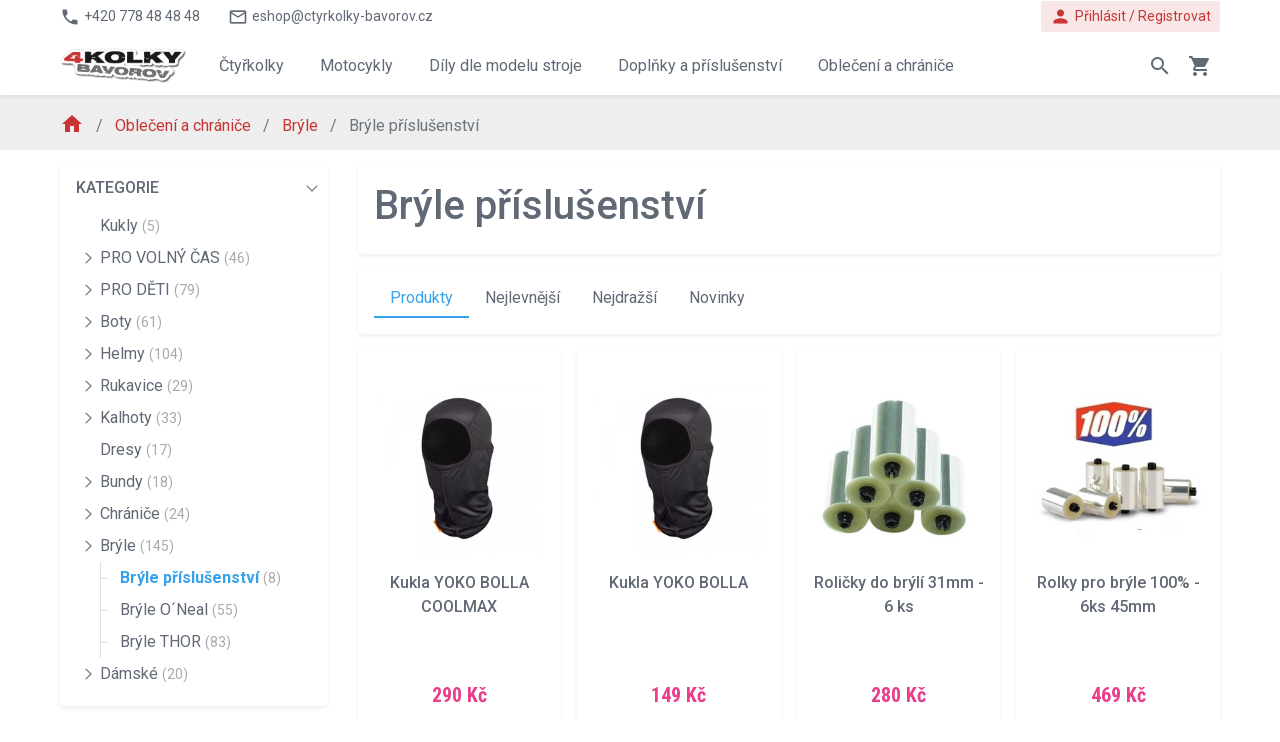

--- FILE ---
content_type: text/html; charset=utf-8
request_url: https://www.ctyrkolky-bavorov.cz/3-obleceni-a-chranice/41-bryle/571-bryle-prislusenstvi
body_size: 37062
content:
<!DOCTYPE html>
<html lang="cs">
	<head>
		<meta charset="utf-8">
        <title id="snippet--seoTitle">Brýle příslušenství </title>
		<meta name="viewport" content="width=device-width, initial-scale=1">
		<meta name="viewport" content="width=device-width, initial-scale=1">
        <meta name="msvalidate.01" content="DD48CD27A5AACB0A989F8ECFFEAAD3BB">
        <meta name="google-site-verification" content="MiflcxsHiooGh28OzvUS1YQx-HNfV_xfMtiN-ZftwKg">
            <link rel="alternate" href="https://www.ctyrkolky-bavorov.cz/3-obleceni-a-chranice/41-bryle/571-bryle-prislusenstvi" hreflang="cs-cz">
            <link rel="alternate" href="https://www.ctyrkolky-bavorov.cz/3-obleceni-a-chranice/41-bryle/571-bryle-prislusenstvi" hreflang="cs">
		<link href="https://fonts.googleapis.com/css?family=Roboto:300,300i,400,400i,500,500i,700,700i&display=swap" rel="stylesheet">
		<link href="https://fonts.googleapis.com/css?family=Roboto+Condensed:400,700" rel="stylesheet">
		<link href="https://fonts.googleapis.com/icon?family=Material+Icons" rel="stylesheet">

        <link rel="stylesheet" href="/assets/dist/style-a59cca0e8b.css">
        <link rel="stylesheet" href="https://cdn.jsdelivr.net/gh/orestbida/cookieconsent@3.1.0/dist/cookieconsent.css">
        <script src="/assets/dist/globalscript-def99495e4.js"></script>

            <link rel="canonical" href="https://www.ctyrkolky-bavorov.cz/3-obleceni-a-chranice/41-bryle/571-bryle-prislusenstvi">

<script type="text/javascript">(window.NREUM||(NREUM={})).init={privacy:{cookies_enabled:true},ajax:{deny_list:["bam.eu01.nr-data.net"]},feature_flags:["soft_nav"],distributed_tracing:{enabled:true}};(window.NREUM||(NREUM={})).loader_config={agentID:"538484705",accountID:"3521750",trustKey:"3521750",xpid:"VwMFUFFWCBAFV1dbAQYCU1Q=",licenseKey:"NRJS-426dafc1e369d44be7b",applicationID:"536967550",browserID:"538484705"};;/*! For license information please see nr-loader-spa-1.308.0.min.js.LICENSE.txt */
(()=>{var e,t,r={384:(e,t,r)=>{"use strict";r.d(t,{NT:()=>a,US:()=>u,Zm:()=>o,bQ:()=>d,dV:()=>c,pV:()=>l});var n=r(6154),i=r(1863),s=r(1910);const a={beacon:"bam.nr-data.net",errorBeacon:"bam.nr-data.net"};function o(){return n.gm.NREUM||(n.gm.NREUM={}),void 0===n.gm.newrelic&&(n.gm.newrelic=n.gm.NREUM),n.gm.NREUM}function c(){let e=o();return e.o||(e.o={ST:n.gm.setTimeout,SI:n.gm.setImmediate||n.gm.setInterval,CT:n.gm.clearTimeout,XHR:n.gm.XMLHttpRequest,REQ:n.gm.Request,EV:n.gm.Event,PR:n.gm.Promise,MO:n.gm.MutationObserver,FETCH:n.gm.fetch,WS:n.gm.WebSocket},(0,s.i)(...Object.values(e.o))),e}function d(e,t){let r=o();r.initializedAgents??={},t.initializedAt={ms:(0,i.t)(),date:new Date},r.initializedAgents[e]=t}function u(e,t){o()[e]=t}function l(){return function(){let e=o();const t=e.info||{};e.info={beacon:a.beacon,errorBeacon:a.errorBeacon,...t}}(),function(){let e=o();const t=e.init||{};e.init={...t}}(),c(),function(){let e=o();const t=e.loader_config||{};e.loader_config={...t}}(),o()}},782:(e,t,r)=>{"use strict";r.d(t,{T:()=>n});const n=r(860).K7.pageViewTiming},860:(e,t,r)=>{"use strict";r.d(t,{$J:()=>u,K7:()=>c,P3:()=>d,XX:()=>i,Yy:()=>o,df:()=>s,qY:()=>n,v4:()=>a});const n="events",i="jserrors",s="browser/blobs",a="rum",o="browser/logs",c={ajax:"ajax",genericEvents:"generic_events",jserrors:i,logging:"logging",metrics:"metrics",pageAction:"page_action",pageViewEvent:"page_view_event",pageViewTiming:"page_view_timing",sessionReplay:"session_replay",sessionTrace:"session_trace",softNav:"soft_navigations",spa:"spa"},d={[c.pageViewEvent]:1,[c.pageViewTiming]:2,[c.metrics]:3,[c.jserrors]:4,[c.spa]:5,[c.ajax]:6,[c.sessionTrace]:7,[c.softNav]:8,[c.sessionReplay]:9,[c.logging]:10,[c.genericEvents]:11},u={[c.pageViewEvent]:a,[c.pageViewTiming]:n,[c.ajax]:n,[c.spa]:n,[c.softNav]:n,[c.metrics]:i,[c.jserrors]:i,[c.sessionTrace]:s,[c.sessionReplay]:s,[c.logging]:o,[c.genericEvents]:"ins"}},944:(e,t,r)=>{"use strict";r.d(t,{R:()=>i});var n=r(3241);function i(e,t){"function"==typeof console.debug&&(console.debug("New Relic Warning: https://github.com/newrelic/newrelic-browser-agent/blob/main/docs/warning-codes.md#".concat(e),t),(0,n.W)({agentIdentifier:null,drained:null,type:"data",name:"warn",feature:"warn",data:{code:e,secondary:t}}))}},993:(e,t,r)=>{"use strict";r.d(t,{A$:()=>s,ET:()=>a,TZ:()=>o,p_:()=>i});var n=r(860);const i={ERROR:"ERROR",WARN:"WARN",INFO:"INFO",DEBUG:"DEBUG",TRACE:"TRACE"},s={OFF:0,ERROR:1,WARN:2,INFO:3,DEBUG:4,TRACE:5},a="log",o=n.K7.logging},1541:(e,t,r)=>{"use strict";r.d(t,{U:()=>i,f:()=>n});const n={MFE:"MFE",BA:"BA"};function i(e,t){if(2!==t?.harvestEndpointVersion)return{};const r=t.agentRef.runtime.appMetadata.agents[0].entityGuid;return e?{"source.id":e.id,"source.name":e.name,"source.type":e.type,"parent.id":e.parent?.id||r,"parent.type":e.parent?.type||n.BA}:{"entity.guid":r,appId:t.agentRef.info.applicationID}}},1687:(e,t,r)=>{"use strict";r.d(t,{Ak:()=>d,Ze:()=>h,x3:()=>u});var n=r(3241),i=r(7836),s=r(3606),a=r(860),o=r(2646);const c={};function d(e,t){const r={staged:!1,priority:a.P3[t]||0};l(e),c[e].get(t)||c[e].set(t,r)}function u(e,t){e&&c[e]&&(c[e].get(t)&&c[e].delete(t),p(e,t,!1),c[e].size&&f(e))}function l(e){if(!e)throw new Error("agentIdentifier required");c[e]||(c[e]=new Map)}function h(e="",t="feature",r=!1){if(l(e),!e||!c[e].get(t)||r)return p(e,t);c[e].get(t).staged=!0,f(e)}function f(e){const t=Array.from(c[e]);t.every(([e,t])=>t.staged)&&(t.sort((e,t)=>e[1].priority-t[1].priority),t.forEach(([t])=>{c[e].delete(t),p(e,t)}))}function p(e,t,r=!0){const a=e?i.ee.get(e):i.ee,c=s.i.handlers;if(!a.aborted&&a.backlog&&c){if((0,n.W)({agentIdentifier:e,type:"lifecycle",name:"drain",feature:t}),r){const e=a.backlog[t],r=c[t];if(r){for(let t=0;e&&t<e.length;++t)g(e[t],r);Object.entries(r).forEach(([e,t])=>{Object.values(t||{}).forEach(t=>{t[0]?.on&&t[0]?.context()instanceof o.y&&t[0].on(e,t[1])})})}}a.isolatedBacklog||delete c[t],a.backlog[t]=null,a.emit("drain-"+t,[])}}function g(e,t){var r=e[1];Object.values(t[r]||{}).forEach(t=>{var r=e[0];if(t[0]===r){var n=t[1],i=e[3],s=e[2];n.apply(i,s)}})}},1738:(e,t,r)=>{"use strict";r.d(t,{U:()=>f,Y:()=>h});var n=r(3241),i=r(9908),s=r(1863),a=r(944),o=r(5701),c=r(3969),d=r(8362),u=r(860),l=r(4261);function h(e,t,r,s){const h=s||r;!h||h[e]&&h[e]!==d.d.prototype[e]||(h[e]=function(){(0,i.p)(c.xV,["API/"+e+"/called"],void 0,u.K7.metrics,r.ee),(0,n.W)({agentIdentifier:r.agentIdentifier,drained:!!o.B?.[r.agentIdentifier],type:"data",name:"api",feature:l.Pl+e,data:{}});try{return t.apply(this,arguments)}catch(e){(0,a.R)(23,e)}})}function f(e,t,r,n,a){const o=e.info;null===r?delete o.jsAttributes[t]:o.jsAttributes[t]=r,(a||null===r)&&(0,i.p)(l.Pl+n,[(0,s.t)(),t,r],void 0,"session",e.ee)}},1741:(e,t,r)=>{"use strict";r.d(t,{W:()=>s});var n=r(944),i=r(4261);class s{#e(e,...t){if(this[e]!==s.prototype[e])return this[e](...t);(0,n.R)(35,e)}addPageAction(e,t){return this.#e(i.hG,e,t)}register(e){return this.#e(i.eY,e)}recordCustomEvent(e,t){return this.#e(i.fF,e,t)}setPageViewName(e,t){return this.#e(i.Fw,e,t)}setCustomAttribute(e,t,r){return this.#e(i.cD,e,t,r)}noticeError(e,t){return this.#e(i.o5,e,t)}setUserId(e,t=!1){return this.#e(i.Dl,e,t)}setApplicationVersion(e){return this.#e(i.nb,e)}setErrorHandler(e){return this.#e(i.bt,e)}addRelease(e,t){return this.#e(i.k6,e,t)}log(e,t){return this.#e(i.$9,e,t)}start(){return this.#e(i.d3)}finished(e){return this.#e(i.BL,e)}recordReplay(){return this.#e(i.CH)}pauseReplay(){return this.#e(i.Tb)}addToTrace(e){return this.#e(i.U2,e)}setCurrentRouteName(e){return this.#e(i.PA,e)}interaction(e){return this.#e(i.dT,e)}wrapLogger(e,t,r){return this.#e(i.Wb,e,t,r)}measure(e,t){return this.#e(i.V1,e,t)}consent(e){return this.#e(i.Pv,e)}}},1863:(e,t,r)=>{"use strict";function n(){return Math.floor(performance.now())}r.d(t,{t:()=>n})},1910:(e,t,r)=>{"use strict";r.d(t,{i:()=>s});var n=r(944);const i=new Map;function s(...e){return e.every(e=>{if(i.has(e))return i.get(e);const t="function"==typeof e?e.toString():"",r=t.includes("[native code]"),s=t.includes("nrWrapper");return r||s||(0,n.R)(64,e?.name||t),i.set(e,r),r})}},2555:(e,t,r)=>{"use strict";r.d(t,{D:()=>o,f:()=>a});var n=r(384),i=r(8122);const s={beacon:n.NT.beacon,errorBeacon:n.NT.errorBeacon,licenseKey:void 0,applicationID:void 0,sa:void 0,queueTime:void 0,applicationTime:void 0,ttGuid:void 0,user:void 0,account:void 0,product:void 0,extra:void 0,jsAttributes:{},userAttributes:void 0,atts:void 0,transactionName:void 0,tNamePlain:void 0};function a(e){try{return!!e.licenseKey&&!!e.errorBeacon&&!!e.applicationID}catch(e){return!1}}const o=e=>(0,i.a)(e,s)},2614:(e,t,r)=>{"use strict";r.d(t,{BB:()=>a,H3:()=>n,g:()=>d,iL:()=>c,tS:()=>o,uh:()=>i,wk:()=>s});const n="NRBA",i="SESSION",s=144e5,a=18e5,o={STARTED:"session-started",PAUSE:"session-pause",RESET:"session-reset",RESUME:"session-resume",UPDATE:"session-update"},c={SAME_TAB:"same-tab",CROSS_TAB:"cross-tab"},d={OFF:0,FULL:1,ERROR:2}},2646:(e,t,r)=>{"use strict";r.d(t,{y:()=>n});class n{constructor(e){this.contextId=e}}},2843:(e,t,r)=>{"use strict";r.d(t,{G:()=>s,u:()=>i});var n=r(3878);function i(e,t=!1,r,i){(0,n.DD)("visibilitychange",function(){if(t)return void("hidden"===document.visibilityState&&e());e(document.visibilityState)},r,i)}function s(e,t,r){(0,n.sp)("pagehide",e,t,r)}},3241:(e,t,r)=>{"use strict";r.d(t,{W:()=>s});var n=r(6154);const i="newrelic";function s(e={}){try{n.gm.dispatchEvent(new CustomEvent(i,{detail:e}))}catch(e){}}},3304:(e,t,r)=>{"use strict";r.d(t,{A:()=>s});var n=r(7836);const i=()=>{const e=new WeakSet;return(t,r)=>{if("object"==typeof r&&null!==r){if(e.has(r))return;e.add(r)}return r}};function s(e){try{return JSON.stringify(e,i())??""}catch(e){try{n.ee.emit("internal-error",[e])}catch(e){}return""}}},3333:(e,t,r)=>{"use strict";r.d(t,{$v:()=>u,TZ:()=>n,Xh:()=>c,Zp:()=>i,kd:()=>d,mq:()=>o,nf:()=>a,qN:()=>s});const n=r(860).K7.genericEvents,i=["auxclick","click","copy","keydown","paste","scrollend"],s=["focus","blur"],a=4,o=1e3,c=2e3,d=["PageAction","UserAction","BrowserPerformance"],u={RESOURCES:"experimental.resources",REGISTER:"register"}},3434:(e,t,r)=>{"use strict";r.d(t,{Jt:()=>s,YM:()=>d});var n=r(7836),i=r(5607);const s="nr@original:".concat(i.W),a=50;var o=Object.prototype.hasOwnProperty,c=!1;function d(e,t){return e||(e=n.ee),r.inPlace=function(e,t,n,i,s){n||(n="");const a="-"===n.charAt(0);for(let o=0;o<t.length;o++){const c=t[o],d=e[c];l(d)||(e[c]=r(d,a?c+n:n,i,c,s))}},r.flag=s,r;function r(t,r,n,c,d){return l(t)?t:(r||(r=""),nrWrapper[s]=t,function(e,t,r){if(Object.defineProperty&&Object.keys)try{return Object.keys(e).forEach(function(r){Object.defineProperty(t,r,{get:function(){return e[r]},set:function(t){return e[r]=t,t}})}),t}catch(e){u([e],r)}for(var n in e)o.call(e,n)&&(t[n]=e[n])}(t,nrWrapper,e),nrWrapper);function nrWrapper(){var s,o,l,h;let f;try{o=this,s=[...arguments],l="function"==typeof n?n(s,o):n||{}}catch(t){u([t,"",[s,o,c],l],e)}i(r+"start",[s,o,c],l,d);const p=performance.now();let g;try{return h=t.apply(o,s),g=performance.now(),h}catch(e){throw g=performance.now(),i(r+"err",[s,o,e],l,d),f=e,f}finally{const e=g-p,t={start:p,end:g,duration:e,isLongTask:e>=a,methodName:c,thrownError:f};t.isLongTask&&i("long-task",[t,o],l,d),i(r+"end",[s,o,h],l,d)}}}function i(r,n,i,s){if(!c||t){var a=c;c=!0;try{e.emit(r,n,i,t,s)}catch(t){u([t,r,n,i],e)}c=a}}}function u(e,t){t||(t=n.ee);try{t.emit("internal-error",e)}catch(e){}}function l(e){return!(e&&"function"==typeof e&&e.apply&&!e[s])}},3606:(e,t,r)=>{"use strict";r.d(t,{i:()=>s});var n=r(9908);s.on=a;var i=s.handlers={};function s(e,t,r,s){a(s||n.d,i,e,t,r)}function a(e,t,r,i,s){s||(s="feature"),e||(e=n.d);var a=t[s]=t[s]||{};(a[r]=a[r]||[]).push([e,i])}},3738:(e,t,r)=>{"use strict";r.d(t,{He:()=>i,Kp:()=>o,Lc:()=>d,Rz:()=>u,TZ:()=>n,bD:()=>s,d3:()=>a,jx:()=>l,sl:()=>h,uP:()=>c});const n=r(860).K7.sessionTrace,i="bstResource",s="resource",a="-start",o="-end",c="fn"+a,d="fn"+o,u="pushState",l=1e3,h=3e4},3785:(e,t,r)=>{"use strict";r.d(t,{R:()=>c,b:()=>d});var n=r(9908),i=r(1863),s=r(860),a=r(3969),o=r(993);function c(e,t,r={},c=o.p_.INFO,d=!0,u,l=(0,i.t)()){(0,n.p)(a.xV,["API/logging/".concat(c.toLowerCase(),"/called")],void 0,s.K7.metrics,e),(0,n.p)(o.ET,[l,t,r,c,d,u],void 0,s.K7.logging,e)}function d(e){return"string"==typeof e&&Object.values(o.p_).some(t=>t===e.toUpperCase().trim())}},3878:(e,t,r)=>{"use strict";function n(e,t){return{capture:e,passive:!1,signal:t}}function i(e,t,r=!1,i){window.addEventListener(e,t,n(r,i))}function s(e,t,r=!1,i){document.addEventListener(e,t,n(r,i))}r.d(t,{DD:()=>s,jT:()=>n,sp:()=>i})},3962:(e,t,r)=>{"use strict";r.d(t,{AM:()=>a,O2:()=>l,OV:()=>s,Qu:()=>h,TZ:()=>c,ih:()=>f,pP:()=>o,t1:()=>u,tC:()=>i,wD:()=>d});var n=r(860);const i=["click","keydown","submit"],s="popstate",a="api",o="initialPageLoad",c=n.K7.softNav,d=5e3,u=500,l={INITIAL_PAGE_LOAD:"",ROUTE_CHANGE:1,UNSPECIFIED:2},h={INTERACTION:1,AJAX:2,CUSTOM_END:3,CUSTOM_TRACER:4},f={IP:"in progress",PF:"pending finish",FIN:"finished",CAN:"cancelled"}},3969:(e,t,r)=>{"use strict";r.d(t,{TZ:()=>n,XG:()=>o,rs:()=>i,xV:()=>a,z_:()=>s});const n=r(860).K7.metrics,i="sm",s="cm",a="storeSupportabilityMetrics",o="storeEventMetrics"},4234:(e,t,r)=>{"use strict";r.d(t,{W:()=>s});var n=r(7836),i=r(1687);class s{constructor(e,t){this.agentIdentifier=e,this.ee=n.ee.get(e),this.featureName=t,this.blocked=!1}deregisterDrain(){(0,i.x3)(this.agentIdentifier,this.featureName)}}},4261:(e,t,r)=>{"use strict";r.d(t,{$9:()=>u,BL:()=>c,CH:()=>p,Dl:()=>R,Fw:()=>w,PA:()=>v,Pl:()=>n,Pv:()=>A,Tb:()=>h,U2:()=>a,V1:()=>E,Wb:()=>T,bt:()=>y,cD:()=>b,d3:()=>x,dT:()=>d,eY:()=>g,fF:()=>f,hG:()=>s,hw:()=>i,k6:()=>o,nb:()=>m,o5:()=>l});const n="api-",i=n+"ixn-",s="addPageAction",a="addToTrace",o="addRelease",c="finished",d="interaction",u="log",l="noticeError",h="pauseReplay",f="recordCustomEvent",p="recordReplay",g="register",m="setApplicationVersion",v="setCurrentRouteName",b="setCustomAttribute",y="setErrorHandler",w="setPageViewName",R="setUserId",x="start",T="wrapLogger",E="measure",A="consent"},5205:(e,t,r)=>{"use strict";r.d(t,{j:()=>S});var n=r(384),i=r(1741);var s=r(2555),a=r(3333);const o=e=>{if(!e||"string"!=typeof e)return!1;try{document.createDocumentFragment().querySelector(e)}catch{return!1}return!0};var c=r(2614),d=r(944),u=r(8122);const l="[data-nr-mask]",h=e=>(0,u.a)(e,(()=>{const e={feature_flags:[],experimental:{allow_registered_children:!1,resources:!1},mask_selector:"*",block_selector:"[data-nr-block]",mask_input_options:{color:!1,date:!1,"datetime-local":!1,email:!1,month:!1,number:!1,range:!1,search:!1,tel:!1,text:!1,time:!1,url:!1,week:!1,textarea:!1,select:!1,password:!0}};return{ajax:{deny_list:void 0,block_internal:!0,enabled:!0,autoStart:!0},api:{get allow_registered_children(){return e.feature_flags.includes(a.$v.REGISTER)||e.experimental.allow_registered_children},set allow_registered_children(t){e.experimental.allow_registered_children=t},duplicate_registered_data:!1},browser_consent_mode:{enabled:!1},distributed_tracing:{enabled:void 0,exclude_newrelic_header:void 0,cors_use_newrelic_header:void 0,cors_use_tracecontext_headers:void 0,allowed_origins:void 0},get feature_flags(){return e.feature_flags},set feature_flags(t){e.feature_flags=t},generic_events:{enabled:!0,autoStart:!0},harvest:{interval:30},jserrors:{enabled:!0,autoStart:!0},logging:{enabled:!0,autoStart:!0},metrics:{enabled:!0,autoStart:!0},obfuscate:void 0,page_action:{enabled:!0},page_view_event:{enabled:!0,autoStart:!0},page_view_timing:{enabled:!0,autoStart:!0},performance:{capture_marks:!1,capture_measures:!1,capture_detail:!0,resources:{get enabled(){return e.feature_flags.includes(a.$v.RESOURCES)||e.experimental.resources},set enabled(t){e.experimental.resources=t},asset_types:[],first_party_domains:[],ignore_newrelic:!0}},privacy:{cookies_enabled:!0},proxy:{assets:void 0,beacon:void 0},session:{expiresMs:c.wk,inactiveMs:c.BB},session_replay:{autoStart:!0,enabled:!1,preload:!1,sampling_rate:10,error_sampling_rate:100,collect_fonts:!1,inline_images:!1,fix_stylesheets:!0,mask_all_inputs:!0,get mask_text_selector(){return e.mask_selector},set mask_text_selector(t){o(t)?e.mask_selector="".concat(t,",").concat(l):""===t||null===t?e.mask_selector=l:(0,d.R)(5,t)},get block_class(){return"nr-block"},get ignore_class(){return"nr-ignore"},get mask_text_class(){return"nr-mask"},get block_selector(){return e.block_selector},set block_selector(t){o(t)?e.block_selector+=",".concat(t):""!==t&&(0,d.R)(6,t)},get mask_input_options(){return e.mask_input_options},set mask_input_options(t){t&&"object"==typeof t?e.mask_input_options={...t,password:!0}:(0,d.R)(7,t)}},session_trace:{enabled:!0,autoStart:!0},soft_navigations:{enabled:!0,autoStart:!0},spa:{enabled:!0,autoStart:!0},ssl:void 0,user_actions:{enabled:!0,elementAttributes:["id","className","tagName","type"]}}})());var f=r(6154),p=r(9324);let g=0;const m={buildEnv:p.F3,distMethod:p.Xs,version:p.xv,originTime:f.WN},v={consented:!1},b={appMetadata:{},get consented(){return this.session?.state?.consent||v.consented},set consented(e){v.consented=e},customTransaction:void 0,denyList:void 0,disabled:!1,harvester:void 0,isolatedBacklog:!1,isRecording:!1,loaderType:void 0,maxBytes:3e4,obfuscator:void 0,onerror:void 0,ptid:void 0,releaseIds:{},session:void 0,timeKeeper:void 0,registeredEntities:[],jsAttributesMetadata:{bytes:0},get harvestCount(){return++g}},y=e=>{const t=(0,u.a)(e,b),r=Object.keys(m).reduce((e,t)=>(e[t]={value:m[t],writable:!1,configurable:!0,enumerable:!0},e),{});return Object.defineProperties(t,r)};var w=r(5701);const R=e=>{const t=e.startsWith("http");e+="/",r.p=t?e:"https://"+e};var x=r(7836),T=r(3241);const E={accountID:void 0,trustKey:void 0,agentID:void 0,licenseKey:void 0,applicationID:void 0,xpid:void 0},A=e=>(0,u.a)(e,E),_=new Set;function S(e,t={},r,a){let{init:o,info:c,loader_config:d,runtime:u={},exposed:l=!0}=t;if(!c){const e=(0,n.pV)();o=e.init,c=e.info,d=e.loader_config}e.init=h(o||{}),e.loader_config=A(d||{}),c.jsAttributes??={},f.bv&&(c.jsAttributes.isWorker=!0),e.info=(0,s.D)(c);const p=e.init,g=[c.beacon,c.errorBeacon];_.has(e.agentIdentifier)||(p.proxy.assets&&(R(p.proxy.assets),g.push(p.proxy.assets)),p.proxy.beacon&&g.push(p.proxy.beacon),e.beacons=[...g],function(e){const t=(0,n.pV)();Object.getOwnPropertyNames(i.W.prototype).forEach(r=>{const n=i.W.prototype[r];if("function"!=typeof n||"constructor"===n)return;let s=t[r];e[r]&&!1!==e.exposed&&"micro-agent"!==e.runtime?.loaderType&&(t[r]=(...t)=>{const n=e[r](...t);return s?s(...t):n})})}(e),(0,n.US)("activatedFeatures",w.B)),u.denyList=[...p.ajax.deny_list||[],...p.ajax.block_internal?g:[]],u.ptid=e.agentIdentifier,u.loaderType=r,e.runtime=y(u),_.has(e.agentIdentifier)||(e.ee=x.ee.get(e.agentIdentifier),e.exposed=l,(0,T.W)({agentIdentifier:e.agentIdentifier,drained:!!w.B?.[e.agentIdentifier],type:"lifecycle",name:"initialize",feature:void 0,data:e.config})),_.add(e.agentIdentifier)}},5270:(e,t,r)=>{"use strict";r.d(t,{Aw:()=>a,SR:()=>s,rF:()=>o});var n=r(384),i=r(7767);function s(e){return!!(0,n.dV)().o.MO&&(0,i.V)(e)&&!0===e?.session_trace.enabled}function a(e){return!0===e?.session_replay.preload&&s(e)}function o(e,t){try{if("string"==typeof t?.type){if("password"===t.type.toLowerCase())return"*".repeat(e?.length||0);if(void 0!==t?.dataset?.nrUnmask||t?.classList?.contains("nr-unmask"))return e}}catch(e){}return"string"==typeof e?e.replace(/[\S]/g,"*"):"*".repeat(e?.length||0)}},5289:(e,t,r)=>{"use strict";r.d(t,{GG:()=>a,Qr:()=>c,sB:()=>o});var n=r(3878),i=r(6389);function s(){return"undefined"==typeof document||"complete"===document.readyState}function a(e,t){if(s())return e();const r=(0,i.J)(e),a=setInterval(()=>{s()&&(clearInterval(a),r())},500);(0,n.sp)("load",r,t)}function o(e){if(s())return e();(0,n.DD)("DOMContentLoaded",e)}function c(e){if(s())return e();(0,n.sp)("popstate",e)}},5607:(e,t,r)=>{"use strict";r.d(t,{W:()=>n});const n=(0,r(9566).bz)()},5701:(e,t,r)=>{"use strict";r.d(t,{B:()=>s,t:()=>a});var n=r(3241);const i=new Set,s={};function a(e,t){const r=t.agentIdentifier;s[r]??={},e&&"object"==typeof e&&(i.has(r)||(t.ee.emit("rumresp",[e]),s[r]=e,i.add(r),(0,n.W)({agentIdentifier:r,loaded:!0,drained:!0,type:"lifecycle",name:"load",feature:void 0,data:e})))}},6154:(e,t,r)=>{"use strict";r.d(t,{OF:()=>d,RI:()=>i,WN:()=>h,bv:()=>s,eN:()=>f,gm:()=>a,lR:()=>l,m:()=>c,mw:()=>o,sb:()=>u});var n=r(1863);const i="undefined"!=typeof window&&!!window.document,s="undefined"!=typeof WorkerGlobalScope&&("undefined"!=typeof self&&self instanceof WorkerGlobalScope&&self.navigator instanceof WorkerNavigator||"undefined"!=typeof globalThis&&globalThis instanceof WorkerGlobalScope&&globalThis.navigator instanceof WorkerNavigator),a=i?window:"undefined"!=typeof WorkerGlobalScope&&("undefined"!=typeof self&&self instanceof WorkerGlobalScope&&self||"undefined"!=typeof globalThis&&globalThis instanceof WorkerGlobalScope&&globalThis),o=Boolean("hidden"===a?.document?.visibilityState),c=""+a?.location,d=/iPad|iPhone|iPod/.test(a.navigator?.userAgent),u=d&&"undefined"==typeof SharedWorker,l=(()=>{const e=a.navigator?.userAgent?.match(/Firefox[/\s](\d+\.\d+)/);return Array.isArray(e)&&e.length>=2?+e[1]:0})(),h=Date.now()-(0,n.t)(),f=()=>"undefined"!=typeof PerformanceNavigationTiming&&a?.performance?.getEntriesByType("navigation")?.[0]?.responseStart},6344:(e,t,r)=>{"use strict";r.d(t,{BB:()=>u,Qb:()=>l,TZ:()=>i,Ug:()=>a,Vh:()=>s,_s:()=>o,bc:()=>d,yP:()=>c});var n=r(2614);const i=r(860).K7.sessionReplay,s="errorDuringReplay",a=.12,o={DomContentLoaded:0,Load:1,FullSnapshot:2,IncrementalSnapshot:3,Meta:4,Custom:5},c={[n.g.ERROR]:15e3,[n.g.FULL]:3e5,[n.g.OFF]:0},d={RESET:{message:"Session was reset",sm:"Reset"},IMPORT:{message:"Recorder failed to import",sm:"Import"},TOO_MANY:{message:"429: Too Many Requests",sm:"Too-Many"},TOO_BIG:{message:"Payload was too large",sm:"Too-Big"},CROSS_TAB:{message:"Session Entity was set to OFF on another tab",sm:"Cross-Tab"},ENTITLEMENTS:{message:"Session Replay is not allowed and will not be started",sm:"Entitlement"}},u=5e3,l={API:"api",RESUME:"resume",SWITCH_TO_FULL:"switchToFull",INITIALIZE:"initialize",PRELOAD:"preload"}},6389:(e,t,r)=>{"use strict";function n(e,t=500,r={}){const n=r?.leading||!1;let i;return(...r)=>{n&&void 0===i&&(e.apply(this,r),i=setTimeout(()=>{i=clearTimeout(i)},t)),n||(clearTimeout(i),i=setTimeout(()=>{e.apply(this,r)},t))}}function i(e){let t=!1;return(...r)=>{t||(t=!0,e.apply(this,r))}}r.d(t,{J:()=>i,s:()=>n})},6630:(e,t,r)=>{"use strict";r.d(t,{T:()=>n});const n=r(860).K7.pageViewEvent},6774:(e,t,r)=>{"use strict";r.d(t,{T:()=>n});const n=r(860).K7.jserrors},7295:(e,t,r)=>{"use strict";r.d(t,{Xv:()=>a,gX:()=>i,iW:()=>s});var n=[];function i(e){if(!e||s(e))return!1;if(0===n.length)return!0;if("*"===n[0].hostname)return!1;for(var t=0;t<n.length;t++){var r=n[t];if(r.hostname.test(e.hostname)&&r.pathname.test(e.pathname))return!1}return!0}function s(e){return void 0===e.hostname}function a(e){if(n=[],e&&e.length)for(var t=0;t<e.length;t++){let r=e[t];if(!r)continue;if("*"===r)return void(n=[{hostname:"*"}]);0===r.indexOf("http://")?r=r.substring(7):0===r.indexOf("https://")&&(r=r.substring(8));const i=r.indexOf("/");let s,a;i>0?(s=r.substring(0,i),a=r.substring(i)):(s=r,a="*");let[c]=s.split(":");n.push({hostname:o(c),pathname:o(a,!0)})}}function o(e,t=!1){const r=e.replace(/[.+?^${}()|[\]\\]/g,e=>"\\"+e).replace(/\*/g,".*?");return new RegExp((t?"^":"")+r+"$")}},7485:(e,t,r)=>{"use strict";r.d(t,{D:()=>i});var n=r(6154);function i(e){if(0===(e||"").indexOf("data:"))return{protocol:"data"};try{const t=new URL(e,location.href),r={port:t.port,hostname:t.hostname,pathname:t.pathname,search:t.search,protocol:t.protocol.slice(0,t.protocol.indexOf(":")),sameOrigin:t.protocol===n.gm?.location?.protocol&&t.host===n.gm?.location?.host};return r.port&&""!==r.port||("http:"===t.protocol&&(r.port="80"),"https:"===t.protocol&&(r.port="443")),r.pathname&&""!==r.pathname?r.pathname.startsWith("/")||(r.pathname="/".concat(r.pathname)):r.pathname="/",r}catch(e){return{}}}},7699:(e,t,r)=>{"use strict";r.d(t,{It:()=>s,KC:()=>o,No:()=>i,qh:()=>a});var n=r(860);const i=16e3,s=1e6,a="SESSION_ERROR",o={[n.K7.logging]:!0,[n.K7.genericEvents]:!1,[n.K7.jserrors]:!1,[n.K7.ajax]:!1}},7767:(e,t,r)=>{"use strict";r.d(t,{V:()=>i});var n=r(6154);const i=e=>n.RI&&!0===e?.privacy.cookies_enabled},7836:(e,t,r)=>{"use strict";r.d(t,{P:()=>o,ee:()=>c});var n=r(384),i=r(8990),s=r(2646),a=r(5607);const o="nr@context:".concat(a.W),c=function e(t,r){var n={},a={},u={},l=!1;try{l=16===r.length&&d.initializedAgents?.[r]?.runtime.isolatedBacklog}catch(e){}var h={on:p,addEventListener:p,removeEventListener:function(e,t){var r=n[e];if(!r)return;for(var i=0;i<r.length;i++)r[i]===t&&r.splice(i,1)},emit:function(e,r,n,i,s){!1!==s&&(s=!0);if(c.aborted&&!i)return;t&&s&&t.emit(e,r,n);var o=f(n);g(e).forEach(e=>{e.apply(o,r)});var d=v()[a[e]];d&&d.push([h,e,r,o]);return o},get:m,listeners:g,context:f,buffer:function(e,t){const r=v();if(t=t||"feature",h.aborted)return;Object.entries(e||{}).forEach(([e,n])=>{a[n]=t,t in r||(r[t]=[])})},abort:function(){h._aborted=!0,Object.keys(h.backlog).forEach(e=>{delete h.backlog[e]})},isBuffering:function(e){return!!v()[a[e]]},debugId:r,backlog:l?{}:t&&"object"==typeof t.backlog?t.backlog:{},isolatedBacklog:l};return Object.defineProperty(h,"aborted",{get:()=>{let e=h._aborted||!1;return e||(t&&(e=t.aborted),e)}}),h;function f(e){return e&&e instanceof s.y?e:e?(0,i.I)(e,o,()=>new s.y(o)):new s.y(o)}function p(e,t){n[e]=g(e).concat(t)}function g(e){return n[e]||[]}function m(t){return u[t]=u[t]||e(h,t)}function v(){return h.backlog}}(void 0,"globalEE"),d=(0,n.Zm)();d.ee||(d.ee=c)},8122:(e,t,r)=>{"use strict";r.d(t,{a:()=>i});var n=r(944);function i(e,t){try{if(!e||"object"!=typeof e)return(0,n.R)(3);if(!t||"object"!=typeof t)return(0,n.R)(4);const r=Object.create(Object.getPrototypeOf(t),Object.getOwnPropertyDescriptors(t)),s=0===Object.keys(r).length?e:r;for(let a in s)if(void 0!==e[a])try{if(null===e[a]){r[a]=null;continue}Array.isArray(e[a])&&Array.isArray(t[a])?r[a]=Array.from(new Set([...e[a],...t[a]])):"object"==typeof e[a]&&"object"==typeof t[a]?r[a]=i(e[a],t[a]):r[a]=e[a]}catch(e){r[a]||(0,n.R)(1,e)}return r}catch(e){(0,n.R)(2,e)}}},8139:(e,t,r)=>{"use strict";r.d(t,{u:()=>h});var n=r(7836),i=r(3434),s=r(8990),a=r(6154);const o={},c=a.gm.XMLHttpRequest,d="addEventListener",u="removeEventListener",l="nr@wrapped:".concat(n.P);function h(e){var t=function(e){return(e||n.ee).get("events")}(e);if(o[t.debugId]++)return t;o[t.debugId]=1;var r=(0,i.YM)(t,!0);function h(e){r.inPlace(e,[d,u],"-",p)}function p(e,t){return e[1]}return"getPrototypeOf"in Object&&(a.RI&&f(document,h),c&&f(c.prototype,h),f(a.gm,h)),t.on(d+"-start",function(e,t){var n=e[1];if(null!==n&&("function"==typeof n||"object"==typeof n)&&"newrelic"!==e[0]){var i=(0,s.I)(n,l,function(){var e={object:function(){if("function"!=typeof n.handleEvent)return;return n.handleEvent.apply(n,arguments)},function:n}[typeof n];return e?r(e,"fn-",null,e.name||"anonymous"):n});this.wrapped=e[1]=i}}),t.on(u+"-start",function(e){e[1]=this.wrapped||e[1]}),t}function f(e,t,...r){let n=e;for(;"object"==typeof n&&!Object.prototype.hasOwnProperty.call(n,d);)n=Object.getPrototypeOf(n);n&&t(n,...r)}},8362:(e,t,r)=>{"use strict";r.d(t,{d:()=>s});var n=r(9566),i=r(1741);class s extends i.W{agentIdentifier=(0,n.LA)(16)}},8374:(e,t,r)=>{r.nc=(()=>{try{return document?.currentScript?.nonce}catch(e){}return""})()},8990:(e,t,r)=>{"use strict";r.d(t,{I:()=>i});var n=Object.prototype.hasOwnProperty;function i(e,t,r){if(n.call(e,t))return e[t];var i=r();if(Object.defineProperty&&Object.keys)try{return Object.defineProperty(e,t,{value:i,writable:!0,enumerable:!1}),i}catch(e){}return e[t]=i,i}},9119:(e,t,r)=>{"use strict";r.d(t,{L:()=>s});var n=/([^?#]*)[^#]*(#[^?]*|$).*/,i=/([^?#]*)().*/;function s(e,t){return e?e.replace(t?n:i,"$1$2"):e}},9300:(e,t,r)=>{"use strict";r.d(t,{T:()=>n});const n=r(860).K7.ajax},9324:(e,t,r)=>{"use strict";r.d(t,{AJ:()=>a,F3:()=>i,Xs:()=>s,Yq:()=>o,xv:()=>n});const n="1.308.0",i="PROD",s="CDN",a="@newrelic/rrweb",o="1.0.1"},9566:(e,t,r)=>{"use strict";r.d(t,{LA:()=>o,ZF:()=>c,bz:()=>a,el:()=>d});var n=r(6154);const i="xxxxxxxx-xxxx-4xxx-yxxx-xxxxxxxxxxxx";function s(e,t){return e?15&e[t]:16*Math.random()|0}function a(){const e=n.gm?.crypto||n.gm?.msCrypto;let t,r=0;return e&&e.getRandomValues&&(t=e.getRandomValues(new Uint8Array(30))),i.split("").map(e=>"x"===e?s(t,r++).toString(16):"y"===e?(3&s()|8).toString(16):e).join("")}function o(e){const t=n.gm?.crypto||n.gm?.msCrypto;let r,i=0;t&&t.getRandomValues&&(r=t.getRandomValues(new Uint8Array(e)));const a=[];for(var o=0;o<e;o++)a.push(s(r,i++).toString(16));return a.join("")}function c(){return o(16)}function d(){return o(32)}},9908:(e,t,r)=>{"use strict";r.d(t,{d:()=>n,p:()=>i});var n=r(7836).ee.get("handle");function i(e,t,r,i,s){s?(s.buffer([e],i),s.emit(e,t,r)):(n.buffer([e],i),n.emit(e,t,r))}}},n={};function i(e){var t=n[e];if(void 0!==t)return t.exports;var s=n[e]={exports:{}};return r[e](s,s.exports,i),s.exports}i.m=r,i.d=(e,t)=>{for(var r in t)i.o(t,r)&&!i.o(e,r)&&Object.defineProperty(e,r,{enumerable:!0,get:t[r]})},i.f={},i.e=e=>Promise.all(Object.keys(i.f).reduce((t,r)=>(i.f[r](e,t),t),[])),i.u=e=>({212:"nr-spa-compressor",249:"nr-spa-recorder",478:"nr-spa"}[e]+"-1.308.0.min.js"),i.o=(e,t)=>Object.prototype.hasOwnProperty.call(e,t),e={},t="NRBA-1.308.0.PROD:",i.l=(r,n,s,a)=>{if(e[r])e[r].push(n);else{var o,c;if(void 0!==s)for(var d=document.getElementsByTagName("script"),u=0;u<d.length;u++){var l=d[u];if(l.getAttribute("src")==r||l.getAttribute("data-webpack")==t+s){o=l;break}}if(!o){c=!0;var h={478:"sha512-RSfSVnmHk59T/uIPbdSE0LPeqcEdF4/+XhfJdBuccH5rYMOEZDhFdtnh6X6nJk7hGpzHd9Ujhsy7lZEz/ORYCQ==",249:"sha512-ehJXhmntm85NSqW4MkhfQqmeKFulra3klDyY0OPDUE+sQ3GokHlPh1pmAzuNy//3j4ac6lzIbmXLvGQBMYmrkg==",212:"sha512-B9h4CR46ndKRgMBcK+j67uSR2RCnJfGefU+A7FrgR/k42ovXy5x/MAVFiSvFxuVeEk/pNLgvYGMp1cBSK/G6Fg=="};(o=document.createElement("script")).charset="utf-8",i.nc&&o.setAttribute("nonce",i.nc),o.setAttribute("data-webpack",t+s),o.src=r,0!==o.src.indexOf(window.location.origin+"/")&&(o.crossOrigin="anonymous"),h[a]&&(o.integrity=h[a])}e[r]=[n];var f=(t,n)=>{o.onerror=o.onload=null,clearTimeout(p);var i=e[r];if(delete e[r],o.parentNode&&o.parentNode.removeChild(o),i&&i.forEach(e=>e(n)),t)return t(n)},p=setTimeout(f.bind(null,void 0,{type:"timeout",target:o}),12e4);o.onerror=f.bind(null,o.onerror),o.onload=f.bind(null,o.onload),c&&document.head.appendChild(o)}},i.r=e=>{"undefined"!=typeof Symbol&&Symbol.toStringTag&&Object.defineProperty(e,Symbol.toStringTag,{value:"Module"}),Object.defineProperty(e,"__esModule",{value:!0})},i.p="https://js-agent.newrelic.com/",(()=>{var e={38:0,788:0};i.f.j=(t,r)=>{var n=i.o(e,t)?e[t]:void 0;if(0!==n)if(n)r.push(n[2]);else{var s=new Promise((r,i)=>n=e[t]=[r,i]);r.push(n[2]=s);var a=i.p+i.u(t),o=new Error;i.l(a,r=>{if(i.o(e,t)&&(0!==(n=e[t])&&(e[t]=void 0),n)){var s=r&&("load"===r.type?"missing":r.type),a=r&&r.target&&r.target.src;o.message="Loading chunk "+t+" failed: ("+s+": "+a+")",o.name="ChunkLoadError",o.type=s,o.request=a,n[1](o)}},"chunk-"+t,t)}};var t=(t,r)=>{var n,s,[a,o,c]=r,d=0;if(a.some(t=>0!==e[t])){for(n in o)i.o(o,n)&&(i.m[n]=o[n]);if(c)c(i)}for(t&&t(r);d<a.length;d++)s=a[d],i.o(e,s)&&e[s]&&e[s][0](),e[s]=0},r=self["webpackChunk:NRBA-1.308.0.PROD"]=self["webpackChunk:NRBA-1.308.0.PROD"]||[];r.forEach(t.bind(null,0)),r.push=t.bind(null,r.push.bind(r))})(),(()=>{"use strict";i(8374);var e=i(8362),t=i(860);const r=Object.values(t.K7);var n=i(5205);var s=i(9908),a=i(1863),o=i(4261),c=i(1738);var d=i(1687),u=i(4234),l=i(5289),h=i(6154),f=i(944),p=i(5270),g=i(7767),m=i(6389),v=i(7699);class b extends u.W{constructor(e,t){super(e.agentIdentifier,t),this.agentRef=e,this.abortHandler=void 0,this.featAggregate=void 0,this.loadedSuccessfully=void 0,this.onAggregateImported=new Promise(e=>{this.loadedSuccessfully=e}),this.deferred=Promise.resolve(),!1===e.init[this.featureName].autoStart?this.deferred=new Promise((t,r)=>{this.ee.on("manual-start-all",(0,m.J)(()=>{(0,d.Ak)(e.agentIdentifier,this.featureName),t()}))}):(0,d.Ak)(e.agentIdentifier,t)}importAggregator(e,t,r={}){if(this.featAggregate)return;const n=async()=>{let n;await this.deferred;try{if((0,g.V)(e.init)){const{setupAgentSession:t}=await i.e(478).then(i.bind(i,8766));n=t(e)}}catch(e){(0,f.R)(20,e),this.ee.emit("internal-error",[e]),(0,s.p)(v.qh,[e],void 0,this.featureName,this.ee)}try{if(!this.#t(this.featureName,n,e.init))return(0,d.Ze)(this.agentIdentifier,this.featureName),void this.loadedSuccessfully(!1);const{Aggregate:i}=await t();this.featAggregate=new i(e,r),e.runtime.harvester.initializedAggregates.push(this.featAggregate),this.loadedSuccessfully(!0)}catch(e){(0,f.R)(34,e),this.abortHandler?.(),(0,d.Ze)(this.agentIdentifier,this.featureName,!0),this.loadedSuccessfully(!1),this.ee&&this.ee.abort()}};h.RI?(0,l.GG)(()=>n(),!0):n()}#t(e,r,n){if(this.blocked)return!1;switch(e){case t.K7.sessionReplay:return(0,p.SR)(n)&&!!r;case t.K7.sessionTrace:return!!r;default:return!0}}}var y=i(6630),w=i(2614),R=i(3241);class x extends b{static featureName=y.T;constructor(e){var t;super(e,y.T),this.setupInspectionEvents(e.agentIdentifier),t=e,(0,c.Y)(o.Fw,function(e,r){"string"==typeof e&&("/"!==e.charAt(0)&&(e="/"+e),t.runtime.customTransaction=(r||"http://custom.transaction")+e,(0,s.p)(o.Pl+o.Fw,[(0,a.t)()],void 0,void 0,t.ee))},t),this.importAggregator(e,()=>i.e(478).then(i.bind(i,2467)))}setupInspectionEvents(e){const t=(t,r)=>{t&&(0,R.W)({agentIdentifier:e,timeStamp:t.timeStamp,loaded:"complete"===t.target.readyState,type:"window",name:r,data:t.target.location+""})};(0,l.sB)(e=>{t(e,"DOMContentLoaded")}),(0,l.GG)(e=>{t(e,"load")}),(0,l.Qr)(e=>{t(e,"navigate")}),this.ee.on(w.tS.UPDATE,(t,r)=>{(0,R.W)({agentIdentifier:e,type:"lifecycle",name:"session",data:r})})}}var T=i(384);class E extends e.d{constructor(e){var t;(super(),h.gm)?(this.features={},(0,T.bQ)(this.agentIdentifier,this),this.desiredFeatures=new Set(e.features||[]),this.desiredFeatures.add(x),(0,n.j)(this,e,e.loaderType||"agent"),t=this,(0,c.Y)(o.cD,function(e,r,n=!1){if("string"==typeof e){if(["string","number","boolean"].includes(typeof r)||null===r)return(0,c.U)(t,e,r,o.cD,n);(0,f.R)(40,typeof r)}else(0,f.R)(39,typeof e)},t),function(e){(0,c.Y)(o.Dl,function(t,r=!1){if("string"!=typeof t&&null!==t)return void(0,f.R)(41,typeof t);const n=e.info.jsAttributes["enduser.id"];r&&null!=n&&n!==t?(0,s.p)(o.Pl+"setUserIdAndResetSession",[t],void 0,"session",e.ee):(0,c.U)(e,"enduser.id",t,o.Dl,!0)},e)}(this),function(e){(0,c.Y)(o.nb,function(t){if("string"==typeof t||null===t)return(0,c.U)(e,"application.version",t,o.nb,!1);(0,f.R)(42,typeof t)},e)}(this),function(e){(0,c.Y)(o.d3,function(){e.ee.emit("manual-start-all")},e)}(this),function(e){(0,c.Y)(o.Pv,function(t=!0){if("boolean"==typeof t){if((0,s.p)(o.Pl+o.Pv,[t],void 0,"session",e.ee),e.runtime.consented=t,t){const t=e.features.page_view_event;t.onAggregateImported.then(e=>{const r=t.featAggregate;e&&!r.sentRum&&r.sendRum()})}}else(0,f.R)(65,typeof t)},e)}(this),this.run()):(0,f.R)(21)}get config(){return{info:this.info,init:this.init,loader_config:this.loader_config,runtime:this.runtime}}get api(){return this}run(){try{const e=function(e){const t={};return r.forEach(r=>{t[r]=!!e[r]?.enabled}),t}(this.init),n=[...this.desiredFeatures];n.sort((e,r)=>t.P3[e.featureName]-t.P3[r.featureName]),n.forEach(r=>{if(!e[r.featureName]&&r.featureName!==t.K7.pageViewEvent)return;if(r.featureName===t.K7.spa)return void(0,f.R)(67);const n=function(e){switch(e){case t.K7.ajax:return[t.K7.jserrors];case t.K7.sessionTrace:return[t.K7.ajax,t.K7.pageViewEvent];case t.K7.sessionReplay:return[t.K7.sessionTrace];case t.K7.pageViewTiming:return[t.K7.pageViewEvent];default:return[]}}(r.featureName).filter(e=>!(e in this.features));n.length>0&&(0,f.R)(36,{targetFeature:r.featureName,missingDependencies:n}),this.features[r.featureName]=new r(this)})}catch(e){(0,f.R)(22,e);for(const e in this.features)this.features[e].abortHandler?.();const t=(0,T.Zm)();delete t.initializedAgents[this.agentIdentifier]?.features,delete this.sharedAggregator;return t.ee.get(this.agentIdentifier).abort(),!1}}}var A=i(2843),_=i(782);class S extends b{static featureName=_.T;constructor(e){super(e,_.T),h.RI&&((0,A.u)(()=>(0,s.p)("docHidden",[(0,a.t)()],void 0,_.T,this.ee),!0),(0,A.G)(()=>(0,s.p)("winPagehide",[(0,a.t)()],void 0,_.T,this.ee)),this.importAggregator(e,()=>i.e(478).then(i.bind(i,9917))))}}var O=i(3969);class I extends b{static featureName=O.TZ;constructor(e){super(e,O.TZ),h.RI&&document.addEventListener("securitypolicyviolation",e=>{(0,s.p)(O.xV,["Generic/CSPViolation/Detected"],void 0,this.featureName,this.ee)}),this.importAggregator(e,()=>i.e(478).then(i.bind(i,6555)))}}var N=i(6774),P=i(3878),k=i(3304);class D{constructor(e,t,r,n,i){this.name="UncaughtError",this.message="string"==typeof e?e:(0,k.A)(e),this.sourceURL=t,this.line=r,this.column=n,this.__newrelic=i}}function C(e){return M(e)?e:new D(void 0!==e?.message?e.message:e,e?.filename||e?.sourceURL,e?.lineno||e?.line,e?.colno||e?.col,e?.__newrelic,e?.cause)}function j(e){const t="Unhandled Promise Rejection: ";if(!e?.reason)return;if(M(e.reason)){try{e.reason.message.startsWith(t)||(e.reason.message=t+e.reason.message)}catch(e){}return C(e.reason)}const r=C(e.reason);return(r.message||"").startsWith(t)||(r.message=t+r.message),r}function L(e){if(e.error instanceof SyntaxError&&!/:\d+$/.test(e.error.stack?.trim())){const t=new D(e.message,e.filename,e.lineno,e.colno,e.error.__newrelic,e.cause);return t.name=SyntaxError.name,t}return M(e.error)?e.error:C(e)}function M(e){return e instanceof Error&&!!e.stack}function H(e,r,n,i,o=(0,a.t)()){"string"==typeof e&&(e=new Error(e)),(0,s.p)("err",[e,o,!1,r,n.runtime.isRecording,void 0,i],void 0,t.K7.jserrors,n.ee),(0,s.p)("uaErr",[],void 0,t.K7.genericEvents,n.ee)}var B=i(1541),K=i(993),W=i(3785);function U(e,{customAttributes:t={},level:r=K.p_.INFO}={},n,i,s=(0,a.t)()){(0,W.R)(n.ee,e,t,r,!1,i,s)}function F(e,r,n,i,c=(0,a.t)()){(0,s.p)(o.Pl+o.hG,[c,e,r,i],void 0,t.K7.genericEvents,n.ee)}function V(e,r,n,i,c=(0,a.t)()){const{start:d,end:u,customAttributes:l}=r||{},h={customAttributes:l||{}};if("object"!=typeof h.customAttributes||"string"!=typeof e||0===e.length)return void(0,f.R)(57);const p=(e,t)=>null==e?t:"number"==typeof e?e:e instanceof PerformanceMark?e.startTime:Number.NaN;if(h.start=p(d,0),h.end=p(u,c),Number.isNaN(h.start)||Number.isNaN(h.end))(0,f.R)(57);else{if(h.duration=h.end-h.start,!(h.duration<0))return(0,s.p)(o.Pl+o.V1,[h,e,i],void 0,t.K7.genericEvents,n.ee),h;(0,f.R)(58)}}function G(e,r={},n,i,c=(0,a.t)()){(0,s.p)(o.Pl+o.fF,[c,e,r,i],void 0,t.K7.genericEvents,n.ee)}function z(e){(0,c.Y)(o.eY,function(t){return Y(e,t)},e)}function Y(e,r,n){(0,f.R)(54,"newrelic.register"),r||={},r.type=B.f.MFE,r.licenseKey||=e.info.licenseKey,r.blocked=!1,r.parent=n||{},Array.isArray(r.tags)||(r.tags=[]);const i={};r.tags.forEach(e=>{"name"!==e&&"id"!==e&&(i["source.".concat(e)]=!0)}),r.isolated??=!0;let o=()=>{};const c=e.runtime.registeredEntities;if(!r.isolated){const e=c.find(({metadata:{target:{id:e}}})=>e===r.id&&!r.isolated);if(e)return e}const d=e=>{r.blocked=!0,o=e};function u(e){return"string"==typeof e&&!!e.trim()&&e.trim().length<501||"number"==typeof e}e.init.api.allow_registered_children||d((0,m.J)(()=>(0,f.R)(55))),u(r.id)&&u(r.name)||d((0,m.J)(()=>(0,f.R)(48,r)));const l={addPageAction:(t,n={})=>g(F,[t,{...i,...n},e],r),deregister:()=>{d((0,m.J)(()=>(0,f.R)(68)))},log:(t,n={})=>g(U,[t,{...n,customAttributes:{...i,...n.customAttributes||{}}},e],r),measure:(t,n={})=>g(V,[t,{...n,customAttributes:{...i,...n.customAttributes||{}}},e],r),noticeError:(t,n={})=>g(H,[t,{...i,...n},e],r),register:(t={})=>g(Y,[e,t],l.metadata.target),recordCustomEvent:(t,n={})=>g(G,[t,{...i,...n},e],r),setApplicationVersion:e=>p("application.version",e),setCustomAttribute:(e,t)=>p(e,t),setUserId:e=>p("enduser.id",e),metadata:{customAttributes:i,target:r}},h=()=>(r.blocked&&o(),r.blocked);h()||c.push(l);const p=(e,t)=>{h()||(i[e]=t)},g=(r,n,i)=>{if(h())return;const o=(0,a.t)();(0,s.p)(O.xV,["API/register/".concat(r.name,"/called")],void 0,t.K7.metrics,e.ee);try{if(e.init.api.duplicate_registered_data&&"register"!==r.name){let e=n;if(n[1]instanceof Object){const t={"child.id":i.id,"child.type":i.type};e="customAttributes"in n[1]?[n[0],{...n[1],customAttributes:{...n[1].customAttributes,...t}},...n.slice(2)]:[n[0],{...n[1],...t},...n.slice(2)]}r(...e,void 0,o)}return r(...n,i,o)}catch(e){(0,f.R)(50,e)}};return l}class Z extends b{static featureName=N.T;constructor(e){var t;super(e,N.T),t=e,(0,c.Y)(o.o5,(e,r)=>H(e,r,t),t),function(e){(0,c.Y)(o.bt,function(t){e.runtime.onerror=t},e)}(e),function(e){let t=0;(0,c.Y)(o.k6,function(e,r){++t>10||(this.runtime.releaseIds[e.slice(-200)]=(""+r).slice(-200))},e)}(e),z(e);try{this.removeOnAbort=new AbortController}catch(e){}this.ee.on("internal-error",(t,r)=>{this.abortHandler&&(0,s.p)("ierr",[C(t),(0,a.t)(),!0,{},e.runtime.isRecording,r],void 0,this.featureName,this.ee)}),h.gm.addEventListener("unhandledrejection",t=>{this.abortHandler&&(0,s.p)("err",[j(t),(0,a.t)(),!1,{unhandledPromiseRejection:1},e.runtime.isRecording],void 0,this.featureName,this.ee)},(0,P.jT)(!1,this.removeOnAbort?.signal)),h.gm.addEventListener("error",t=>{this.abortHandler&&(0,s.p)("err",[L(t),(0,a.t)(),!1,{},e.runtime.isRecording],void 0,this.featureName,this.ee)},(0,P.jT)(!1,this.removeOnAbort?.signal)),this.abortHandler=this.#r,this.importAggregator(e,()=>i.e(478).then(i.bind(i,2176)))}#r(){this.removeOnAbort?.abort(),this.abortHandler=void 0}}var q=i(8990);let X=1;function J(e){const t=typeof e;return!e||"object"!==t&&"function"!==t?-1:e===h.gm?0:(0,q.I)(e,"nr@id",function(){return X++})}function Q(e){if("string"==typeof e&&e.length)return e.length;if("object"==typeof e){if("undefined"!=typeof ArrayBuffer&&e instanceof ArrayBuffer&&e.byteLength)return e.byteLength;if("undefined"!=typeof Blob&&e instanceof Blob&&e.size)return e.size;if(!("undefined"!=typeof FormData&&e instanceof FormData))try{return(0,k.A)(e).length}catch(e){return}}}var ee=i(8139),te=i(7836),re=i(3434);const ne={},ie=["open","send"];function se(e){var t=e||te.ee;const r=function(e){return(e||te.ee).get("xhr")}(t);if(void 0===h.gm.XMLHttpRequest)return r;if(ne[r.debugId]++)return r;ne[r.debugId]=1,(0,ee.u)(t);var n=(0,re.YM)(r),i=h.gm.XMLHttpRequest,s=h.gm.MutationObserver,a=h.gm.Promise,o=h.gm.setInterval,c="readystatechange",d=["onload","onerror","onabort","onloadstart","onloadend","onprogress","ontimeout"],u=[],l=h.gm.XMLHttpRequest=function(e){const t=new i(e),s=r.context(t);try{r.emit("new-xhr",[t],s),t.addEventListener(c,(a=s,function(){var e=this;e.readyState>3&&!a.resolved&&(a.resolved=!0,r.emit("xhr-resolved",[],e)),n.inPlace(e,d,"fn-",y)}),(0,P.jT)(!1))}catch(e){(0,f.R)(15,e);try{r.emit("internal-error",[e])}catch(e){}}var a;return t};function p(e,t){n.inPlace(t,["onreadystatechange"],"fn-",y)}if(function(e,t){for(var r in e)t[r]=e[r]}(i,l),l.prototype=i.prototype,n.inPlace(l.prototype,ie,"-xhr-",y),r.on("send-xhr-start",function(e,t){p(e,t),function(e){u.push(e),s&&(g?g.then(b):o?o(b):(m=-m,v.data=m))}(t)}),r.on("open-xhr-start",p),s){var g=a&&a.resolve();if(!o&&!a){var m=1,v=document.createTextNode(m);new s(b).observe(v,{characterData:!0})}}else t.on("fn-end",function(e){e[0]&&e[0].type===c||b()});function b(){for(var e=0;e<u.length;e++)p(0,u[e]);u.length&&(u=[])}function y(e,t){return t}return r}var ae="fetch-",oe=ae+"body-",ce=["arrayBuffer","blob","json","text","formData"],de=h.gm.Request,ue=h.gm.Response,le="prototype";const he={};function fe(e){const t=function(e){return(e||te.ee).get("fetch")}(e);if(!(de&&ue&&h.gm.fetch))return t;if(he[t.debugId]++)return t;function r(e,r,n){var i=e[r];"function"==typeof i&&(e[r]=function(){var e,r=[...arguments],s={};t.emit(n+"before-start",[r],s),s[te.P]&&s[te.P].dt&&(e=s[te.P].dt);var a=i.apply(this,r);return t.emit(n+"start",[r,e],a),a.then(function(e){return t.emit(n+"end",[null,e],a),e},function(e){throw t.emit(n+"end",[e],a),e})})}return he[t.debugId]=1,ce.forEach(e=>{r(de[le],e,oe),r(ue[le],e,oe)}),r(h.gm,"fetch",ae),t.on(ae+"end",function(e,r){var n=this;if(r){var i=r.headers.get("content-length");null!==i&&(n.rxSize=i),t.emit(ae+"done",[null,r],n)}else t.emit(ae+"done",[e],n)}),t}var pe=i(7485),ge=i(9566);class me{constructor(e){this.agentRef=e}generateTracePayload(e){const t=this.agentRef.loader_config;if(!this.shouldGenerateTrace(e)||!t)return null;var r=(t.accountID||"").toString()||null,n=(t.agentID||"").toString()||null,i=(t.trustKey||"").toString()||null;if(!r||!n)return null;var s=(0,ge.ZF)(),a=(0,ge.el)(),o=Date.now(),c={spanId:s,traceId:a,timestamp:o};return(e.sameOrigin||this.isAllowedOrigin(e)&&this.useTraceContextHeadersForCors())&&(c.traceContextParentHeader=this.generateTraceContextParentHeader(s,a),c.traceContextStateHeader=this.generateTraceContextStateHeader(s,o,r,n,i)),(e.sameOrigin&&!this.excludeNewrelicHeader()||!e.sameOrigin&&this.isAllowedOrigin(e)&&this.useNewrelicHeaderForCors())&&(c.newrelicHeader=this.generateTraceHeader(s,a,o,r,n,i)),c}generateTraceContextParentHeader(e,t){return"00-"+t+"-"+e+"-01"}generateTraceContextStateHeader(e,t,r,n,i){return i+"@nr=0-1-"+r+"-"+n+"-"+e+"----"+t}generateTraceHeader(e,t,r,n,i,s){if(!("function"==typeof h.gm?.btoa))return null;var a={v:[0,1],d:{ty:"Browser",ac:n,ap:i,id:e,tr:t,ti:r}};return s&&n!==s&&(a.d.tk=s),btoa((0,k.A)(a))}shouldGenerateTrace(e){return this.agentRef.init?.distributed_tracing?.enabled&&this.isAllowedOrigin(e)}isAllowedOrigin(e){var t=!1;const r=this.agentRef.init?.distributed_tracing;if(e.sameOrigin)t=!0;else if(r?.allowed_origins instanceof Array)for(var n=0;n<r.allowed_origins.length;n++){var i=(0,pe.D)(r.allowed_origins[n]);if(e.hostname===i.hostname&&e.protocol===i.protocol&&e.port===i.port){t=!0;break}}return t}excludeNewrelicHeader(){var e=this.agentRef.init?.distributed_tracing;return!!e&&!!e.exclude_newrelic_header}useNewrelicHeaderForCors(){var e=this.agentRef.init?.distributed_tracing;return!!e&&!1!==e.cors_use_newrelic_header}useTraceContextHeadersForCors(){var e=this.agentRef.init?.distributed_tracing;return!!e&&!!e.cors_use_tracecontext_headers}}var ve=i(9300),be=i(7295);function ye(e){return"string"==typeof e?e:e instanceof(0,T.dV)().o.REQ?e.url:h.gm?.URL&&e instanceof URL?e.href:void 0}var we=["load","error","abort","timeout"],Re=we.length,xe=(0,T.dV)().o.REQ,Te=(0,T.dV)().o.XHR;const Ee="X-NewRelic-App-Data";class Ae extends b{static featureName=ve.T;constructor(e){super(e,ve.T),this.dt=new me(e),this.handler=(e,t,r,n)=>(0,s.p)(e,t,r,n,this.ee);try{const e={xmlhttprequest:"xhr",fetch:"fetch",beacon:"beacon"};h.gm?.performance?.getEntriesByType("resource").forEach(r=>{if(r.initiatorType in e&&0!==r.responseStatus){const n={status:r.responseStatus},i={rxSize:r.transferSize,duration:Math.floor(r.duration),cbTime:0};_e(n,r.name),this.handler("xhr",[n,i,r.startTime,r.responseEnd,e[r.initiatorType]],void 0,t.K7.ajax)}})}catch(e){}fe(this.ee),se(this.ee),function(e,r,n,i){function o(e){var t=this;t.totalCbs=0,t.called=0,t.cbTime=0,t.end=T,t.ended=!1,t.xhrGuids={},t.lastSize=null,t.loadCaptureCalled=!1,t.params=this.params||{},t.metrics=this.metrics||{},t.latestLongtaskEnd=0,e.addEventListener("load",function(r){E(t,e)},(0,P.jT)(!1)),h.lR||e.addEventListener("progress",function(e){t.lastSize=e.loaded},(0,P.jT)(!1))}function c(e){this.params={method:e[0]},_e(this,e[1]),this.metrics={}}function d(t,r){e.loader_config.xpid&&this.sameOrigin&&r.setRequestHeader("X-NewRelic-ID",e.loader_config.xpid);var n=i.generateTracePayload(this.parsedOrigin);if(n){var s=!1;n.newrelicHeader&&(r.setRequestHeader("newrelic",n.newrelicHeader),s=!0),n.traceContextParentHeader&&(r.setRequestHeader("traceparent",n.traceContextParentHeader),n.traceContextStateHeader&&r.setRequestHeader("tracestate",n.traceContextStateHeader),s=!0),s&&(this.dt=n)}}function u(e,t){var n=this.metrics,i=e[0],s=this;if(n&&i){var o=Q(i);o&&(n.txSize=o)}this.startTime=(0,a.t)(),this.body=i,this.listener=function(e){try{"abort"!==e.type||s.loadCaptureCalled||(s.params.aborted=!0),("load"!==e.type||s.called===s.totalCbs&&(s.onloadCalled||"function"!=typeof t.onload)&&"function"==typeof s.end)&&s.end(t)}catch(e){try{r.emit("internal-error",[e])}catch(e){}}};for(var c=0;c<Re;c++)t.addEventListener(we[c],this.listener,(0,P.jT)(!1))}function l(e,t,r){this.cbTime+=e,t?this.onloadCalled=!0:this.called+=1,this.called!==this.totalCbs||!this.onloadCalled&&"function"==typeof r.onload||"function"!=typeof this.end||this.end(r)}function f(e,t){var r=""+J(e)+!!t;this.xhrGuids&&!this.xhrGuids[r]&&(this.xhrGuids[r]=!0,this.totalCbs+=1)}function p(e,t){var r=""+J(e)+!!t;this.xhrGuids&&this.xhrGuids[r]&&(delete this.xhrGuids[r],this.totalCbs-=1)}function g(){this.endTime=(0,a.t)()}function m(e,t){t instanceof Te&&"load"===e[0]&&r.emit("xhr-load-added",[e[1],e[2]],t)}function v(e,t){t instanceof Te&&"load"===e[0]&&r.emit("xhr-load-removed",[e[1],e[2]],t)}function b(e,t,r){t instanceof Te&&("onload"===r&&(this.onload=!0),("load"===(e[0]&&e[0].type)||this.onload)&&(this.xhrCbStart=(0,a.t)()))}function y(e,t){this.xhrCbStart&&r.emit("xhr-cb-time",[(0,a.t)()-this.xhrCbStart,this.onload,t],t)}function w(e){var t,r=e[1]||{};if("string"==typeof e[0]?0===(t=e[0]).length&&h.RI&&(t=""+h.gm.location.href):e[0]&&e[0].url?t=e[0].url:h.gm?.URL&&e[0]&&e[0]instanceof URL?t=e[0].href:"function"==typeof e[0].toString&&(t=e[0].toString()),"string"==typeof t&&0!==t.length){t&&(this.parsedOrigin=(0,pe.D)(t),this.sameOrigin=this.parsedOrigin.sameOrigin);var n=i.generateTracePayload(this.parsedOrigin);if(n&&(n.newrelicHeader||n.traceContextParentHeader))if(e[0]&&e[0].headers)o(e[0].headers,n)&&(this.dt=n);else{var s={};for(var a in r)s[a]=r[a];s.headers=new Headers(r.headers||{}),o(s.headers,n)&&(this.dt=n),e.length>1?e[1]=s:e.push(s)}}function o(e,t){var r=!1;return t.newrelicHeader&&(e.set("newrelic",t.newrelicHeader),r=!0),t.traceContextParentHeader&&(e.set("traceparent",t.traceContextParentHeader),t.traceContextStateHeader&&e.set("tracestate",t.traceContextStateHeader),r=!0),r}}function R(e,t){this.params={},this.metrics={},this.startTime=(0,a.t)(),this.dt=t,e.length>=1&&(this.target=e[0]),e.length>=2&&(this.opts=e[1]);var r=this.opts||{},n=this.target;_e(this,ye(n));var i=(""+(n&&n instanceof xe&&n.method||r.method||"GET")).toUpperCase();this.params.method=i,this.body=r.body,this.txSize=Q(r.body)||0}function x(e,r){if(this.endTime=(0,a.t)(),this.params||(this.params={}),(0,be.iW)(this.params))return;let i;this.params.status=r?r.status:0,"string"==typeof this.rxSize&&this.rxSize.length>0&&(i=+this.rxSize);const s={txSize:this.txSize,rxSize:i,duration:(0,a.t)()-this.startTime};n("xhr",[this.params,s,this.startTime,this.endTime,"fetch"],this,t.K7.ajax)}function T(e){const r=this.params,i=this.metrics;if(!this.ended){this.ended=!0;for(let t=0;t<Re;t++)e.removeEventListener(we[t],this.listener,!1);r.aborted||(0,be.iW)(r)||(i.duration=(0,a.t)()-this.startTime,this.loadCaptureCalled||4!==e.readyState?null==r.status&&(r.status=0):E(this,e),i.cbTime=this.cbTime,n("xhr",[r,i,this.startTime,this.endTime,"xhr"],this,t.K7.ajax))}}function E(e,n){e.params.status=n.status;var i=function(e,t){var r=e.responseType;return"json"===r&&null!==t?t:"arraybuffer"===r||"blob"===r||"json"===r?Q(e.response):"text"===r||""===r||void 0===r?Q(e.responseText):void 0}(n,e.lastSize);if(i&&(e.metrics.rxSize=i),e.sameOrigin&&n.getAllResponseHeaders().indexOf(Ee)>=0){var a=n.getResponseHeader(Ee);a&&((0,s.p)(O.rs,["Ajax/CrossApplicationTracing/Header/Seen"],void 0,t.K7.metrics,r),e.params.cat=a.split(", ").pop())}e.loadCaptureCalled=!0}r.on("new-xhr",o),r.on("open-xhr-start",c),r.on("open-xhr-end",d),r.on("send-xhr-start",u),r.on("xhr-cb-time",l),r.on("xhr-load-added",f),r.on("xhr-load-removed",p),r.on("xhr-resolved",g),r.on("addEventListener-end",m),r.on("removeEventListener-end",v),r.on("fn-end",y),r.on("fetch-before-start",w),r.on("fetch-start",R),r.on("fn-start",b),r.on("fetch-done",x)}(e,this.ee,this.handler,this.dt),this.importAggregator(e,()=>i.e(478).then(i.bind(i,3845)))}}function _e(e,t){var r=(0,pe.D)(t),n=e.params||e;n.hostname=r.hostname,n.port=r.port,n.protocol=r.protocol,n.host=r.hostname+":"+r.port,n.pathname=r.pathname,e.parsedOrigin=r,e.sameOrigin=r.sameOrigin}const Se={},Oe=["pushState","replaceState"];function Ie(e){const t=function(e){return(e||te.ee).get("history")}(e);return!h.RI||Se[t.debugId]++||(Se[t.debugId]=1,(0,re.YM)(t).inPlace(window.history,Oe,"-")),t}var Ne=i(3738);function Pe(e){(0,c.Y)(o.BL,function(r=Date.now()){const n=r-h.WN;n<0&&(0,f.R)(62,r),(0,s.p)(O.XG,[o.BL,{time:n}],void 0,t.K7.metrics,e.ee),e.addToTrace({name:o.BL,start:r,origin:"nr"}),(0,s.p)(o.Pl+o.hG,[n,o.BL],void 0,t.K7.genericEvents,e.ee)},e)}const{He:ke,bD:De,d3:Ce,Kp:je,TZ:Le,Lc:Me,uP:He,Rz:Be}=Ne;class Ke extends b{static featureName=Le;constructor(e){var r;super(e,Le),r=e,(0,c.Y)(o.U2,function(e){if(!(e&&"object"==typeof e&&e.name&&e.start))return;const n={n:e.name,s:e.start-h.WN,e:(e.end||e.start)-h.WN,o:e.origin||"",t:"api"};n.s<0||n.e<0||n.e<n.s?(0,f.R)(61,{start:n.s,end:n.e}):(0,s.p)("bstApi",[n],void 0,t.K7.sessionTrace,r.ee)},r),Pe(e);if(!(0,g.V)(e.init))return void this.deregisterDrain();const n=this.ee;let d;Ie(n),this.eventsEE=(0,ee.u)(n),this.eventsEE.on(He,function(e,t){this.bstStart=(0,a.t)()}),this.eventsEE.on(Me,function(e,r){(0,s.p)("bst",[e[0],r,this.bstStart,(0,a.t)()],void 0,t.K7.sessionTrace,n)}),n.on(Be+Ce,function(e){this.time=(0,a.t)(),this.startPath=location.pathname+location.hash}),n.on(Be+je,function(e){(0,s.p)("bstHist",[location.pathname+location.hash,this.startPath,this.time],void 0,t.K7.sessionTrace,n)});try{d=new PerformanceObserver(e=>{const r=e.getEntries();(0,s.p)(ke,[r],void 0,t.K7.sessionTrace,n)}),d.observe({type:De,buffered:!0})}catch(e){}this.importAggregator(e,()=>i.e(478).then(i.bind(i,6974)),{resourceObserver:d})}}var We=i(6344);class Ue extends b{static featureName=We.TZ;#n;recorder;constructor(e){var r;let n;super(e,We.TZ),r=e,(0,c.Y)(o.CH,function(){(0,s.p)(o.CH,[],void 0,t.K7.sessionReplay,r.ee)},r),function(e){(0,c.Y)(o.Tb,function(){(0,s.p)(o.Tb,[],void 0,t.K7.sessionReplay,e.ee)},e)}(e);try{n=JSON.parse(localStorage.getItem("".concat(w.H3,"_").concat(w.uh)))}catch(e){}(0,p.SR)(e.init)&&this.ee.on(o.CH,()=>this.#i()),this.#s(n)&&this.importRecorder().then(e=>{e.startRecording(We.Qb.PRELOAD,n?.sessionReplayMode)}),this.importAggregator(this.agentRef,()=>i.e(478).then(i.bind(i,6167)),this),this.ee.on("err",e=>{this.blocked||this.agentRef.runtime.isRecording&&(this.errorNoticed=!0,(0,s.p)(We.Vh,[e],void 0,this.featureName,this.ee))})}#s(e){return e&&(e.sessionReplayMode===w.g.FULL||e.sessionReplayMode===w.g.ERROR)||(0,p.Aw)(this.agentRef.init)}importRecorder(){return this.recorder?Promise.resolve(this.recorder):(this.#n??=Promise.all([i.e(478),i.e(249)]).then(i.bind(i,4866)).then(({Recorder:e})=>(this.recorder=new e(this),this.recorder)).catch(e=>{throw this.ee.emit("internal-error",[e]),this.blocked=!0,e}),this.#n)}#i(){this.blocked||(this.featAggregate?this.featAggregate.mode!==w.g.FULL&&this.featAggregate.initializeRecording(w.g.FULL,!0,We.Qb.API):this.importRecorder().then(()=>{this.recorder.startRecording(We.Qb.API,w.g.FULL)}))}}var Fe=i(3962);class Ve extends b{static featureName=Fe.TZ;constructor(e){if(super(e,Fe.TZ),function(e){const r=e.ee.get("tracer");function n(){}(0,c.Y)(o.dT,function(e){return(new n).get("object"==typeof e?e:{})},e);const i=n.prototype={createTracer:function(n,i){var o={},c=this,d="function"==typeof i;return(0,s.p)(O.xV,["API/createTracer/called"],void 0,t.K7.metrics,e.ee),function(){if(r.emit((d?"":"no-")+"fn-start",[(0,a.t)(),c,d],o),d)try{return i.apply(this,arguments)}catch(e){const t="string"==typeof e?new Error(e):e;throw r.emit("fn-err",[arguments,this,t],o),t}finally{r.emit("fn-end",[(0,a.t)()],o)}}}};["actionText","setName","setAttribute","save","ignore","onEnd","getContext","end","get"].forEach(r=>{c.Y.apply(this,[r,function(){return(0,s.p)(o.hw+r,[performance.now(),...arguments],this,t.K7.softNav,e.ee),this},e,i])}),(0,c.Y)(o.PA,function(){(0,s.p)(o.hw+"routeName",[performance.now(),...arguments],void 0,t.K7.softNav,e.ee)},e)}(e),!h.RI||!(0,T.dV)().o.MO)return;const r=Ie(this.ee);try{this.removeOnAbort=new AbortController}catch(e){}Fe.tC.forEach(e=>{(0,P.sp)(e,e=>{l(e)},!0,this.removeOnAbort?.signal)});const n=()=>(0,s.p)("newURL",[(0,a.t)(),""+window.location],void 0,this.featureName,this.ee);r.on("pushState-end",n),r.on("replaceState-end",n),(0,P.sp)(Fe.OV,e=>{l(e),(0,s.p)("newURL",[e.timeStamp,""+window.location],void 0,this.featureName,this.ee)},!0,this.removeOnAbort?.signal);let d=!1;const u=new((0,T.dV)().o.MO)((e,t)=>{d||(d=!0,requestAnimationFrame(()=>{(0,s.p)("newDom",[(0,a.t)()],void 0,this.featureName,this.ee),d=!1}))}),l=(0,m.s)(e=>{"loading"!==document.readyState&&((0,s.p)("newUIEvent",[e],void 0,this.featureName,this.ee),u.observe(document.body,{attributes:!0,childList:!0,subtree:!0,characterData:!0}))},100,{leading:!0});this.abortHandler=function(){this.removeOnAbort?.abort(),u.disconnect(),this.abortHandler=void 0},this.importAggregator(e,()=>i.e(478).then(i.bind(i,4393)),{domObserver:u})}}var Ge=i(3333),ze=i(9119);const Ye={},Ze=new Set;function qe(e){return"string"==typeof e?{type:"string",size:(new TextEncoder).encode(e).length}:e instanceof ArrayBuffer?{type:"ArrayBuffer",size:e.byteLength}:e instanceof Blob?{type:"Blob",size:e.size}:e instanceof DataView?{type:"DataView",size:e.byteLength}:ArrayBuffer.isView(e)?{type:"TypedArray",size:e.byteLength}:{type:"unknown",size:0}}class Xe{constructor(e,t){this.timestamp=(0,a.t)(),this.currentUrl=(0,ze.L)(window.location.href),this.socketId=(0,ge.LA)(8),this.requestedUrl=(0,ze.L)(e),this.requestedProtocols=Array.isArray(t)?t.join(","):t||"",this.openedAt=void 0,this.protocol=void 0,this.extensions=void 0,this.binaryType=void 0,this.messageOrigin=void 0,this.messageCount=0,this.messageBytes=0,this.messageBytesMin=0,this.messageBytesMax=0,this.messageTypes=void 0,this.sendCount=0,this.sendBytes=0,this.sendBytesMin=0,this.sendBytesMax=0,this.sendTypes=void 0,this.closedAt=void 0,this.closeCode=void 0,this.closeReason="unknown",this.closeWasClean=void 0,this.connectedDuration=0,this.hasErrors=void 0}}class $e extends b{static featureName=Ge.TZ;constructor(e){super(e,Ge.TZ);const r=e.init.feature_flags.includes("websockets"),n=[e.init.page_action.enabled,e.init.performance.capture_marks,e.init.performance.capture_measures,e.init.performance.resources.enabled,e.init.user_actions.enabled,r];var d;let u,l;if(d=e,(0,c.Y)(o.hG,(e,t)=>F(e,t,d),d),function(e){(0,c.Y)(o.fF,(t,r)=>G(t,r,e),e)}(e),Pe(e),z(e),function(e){(0,c.Y)(o.V1,(t,r)=>V(t,r,e),e)}(e),r&&(l=function(e){if(!(0,T.dV)().o.WS)return e;const t=e.get("websockets");if(Ye[t.debugId]++)return t;Ye[t.debugId]=1,(0,A.G)(()=>{const e=(0,a.t)();Ze.forEach(r=>{r.nrData.closedAt=e,r.nrData.closeCode=1001,r.nrData.closeReason="Page navigating away",r.nrData.closeWasClean=!1,r.nrData.openedAt&&(r.nrData.connectedDuration=e-r.nrData.openedAt),t.emit("ws",[r.nrData],r)})});class r extends WebSocket{static name="WebSocket";static toString(){return"function WebSocket() { [native code] }"}toString(){return"[object WebSocket]"}get[Symbol.toStringTag](){return r.name}#a(e){(e.__newrelic??={}).socketId=this.nrData.socketId,this.nrData.hasErrors??=!0}constructor(...e){super(...e),this.nrData=new Xe(e[0],e[1]),this.addEventListener("open",()=>{this.nrData.openedAt=(0,a.t)(),["protocol","extensions","binaryType"].forEach(e=>{this.nrData[e]=this[e]}),Ze.add(this)}),this.addEventListener("message",e=>{const{type:t,size:r}=qe(e.data);this.nrData.messageOrigin??=(0,ze.L)(e.origin),this.nrData.messageCount++,this.nrData.messageBytes+=r,this.nrData.messageBytesMin=Math.min(this.nrData.messageBytesMin||1/0,r),this.nrData.messageBytesMax=Math.max(this.nrData.messageBytesMax,r),(this.nrData.messageTypes??"").includes(t)||(this.nrData.messageTypes=this.nrData.messageTypes?"".concat(this.nrData.messageTypes,",").concat(t):t)}),this.addEventListener("close",e=>{this.nrData.closedAt=(0,a.t)(),this.nrData.closeCode=e.code,e.reason&&(this.nrData.closeReason=e.reason),this.nrData.closeWasClean=e.wasClean,this.nrData.connectedDuration=this.nrData.closedAt-this.nrData.openedAt,Ze.delete(this),t.emit("ws",[this.nrData],this)})}addEventListener(e,t,...r){const n=this,i="function"==typeof t?function(...e){try{return t.apply(this,e)}catch(e){throw n.#a(e),e}}:t?.handleEvent?{handleEvent:function(...e){try{return t.handleEvent.apply(t,e)}catch(e){throw n.#a(e),e}}}:t;return super.addEventListener(e,i,...r)}send(e){if(this.readyState===WebSocket.OPEN){const{type:t,size:r}=qe(e);this.nrData.sendCount++,this.nrData.sendBytes+=r,this.nrData.sendBytesMin=Math.min(this.nrData.sendBytesMin||1/0,r),this.nrData.sendBytesMax=Math.max(this.nrData.sendBytesMax,r),(this.nrData.sendTypes??"").includes(t)||(this.nrData.sendTypes=this.nrData.sendTypes?"".concat(this.nrData.sendTypes,",").concat(t):t)}try{return super.send(e)}catch(e){throw this.#a(e),e}}close(...e){try{super.close(...e)}catch(e){throw this.#a(e),e}}}return h.gm.WebSocket=r,t}(this.ee)),h.RI){if(fe(this.ee),se(this.ee),u=Ie(this.ee),e.init.user_actions.enabled){function f(t){const r=(0,pe.D)(t);return e.beacons.includes(r.hostname+":"+r.port)}function p(){u.emit("navChange")}Ge.Zp.forEach(e=>(0,P.sp)(e,e=>(0,s.p)("ua",[e],void 0,this.featureName,this.ee),!0)),Ge.qN.forEach(e=>{const t=(0,m.s)(e=>{(0,s.p)("ua",[e],void 0,this.featureName,this.ee)},500,{leading:!0});(0,P.sp)(e,t)}),h.gm.addEventListener("error",()=>{(0,s.p)("uaErr",[],void 0,t.K7.genericEvents,this.ee)},(0,P.jT)(!1,this.removeOnAbort?.signal)),this.ee.on("open-xhr-start",(e,r)=>{f(e[1])||r.addEventListener("readystatechange",()=>{2===r.readyState&&(0,s.p)("uaXhr",[],void 0,t.K7.genericEvents,this.ee)})}),this.ee.on("fetch-start",e=>{e.length>=1&&!f(ye(e[0]))&&(0,s.p)("uaXhr",[],void 0,t.K7.genericEvents,this.ee)}),u.on("pushState-end",p),u.on("replaceState-end",p),window.addEventListener("hashchange",p,(0,P.jT)(!0,this.removeOnAbort?.signal)),window.addEventListener("popstate",p,(0,P.jT)(!0,this.removeOnAbort?.signal))}if(e.init.performance.resources.enabled&&h.gm.PerformanceObserver?.supportedEntryTypes.includes("resource")){new PerformanceObserver(e=>{e.getEntries().forEach(e=>{(0,s.p)("browserPerformance.resource",[e],void 0,this.featureName,this.ee)})}).observe({type:"resource",buffered:!0})}}r&&l.on("ws",e=>{(0,s.p)("ws-complete",[e],void 0,this.featureName,this.ee)});try{this.removeOnAbort=new AbortController}catch(g){}this.abortHandler=()=>{this.removeOnAbort?.abort(),this.abortHandler=void 0},n.some(e=>e)?this.importAggregator(e,()=>i.e(478).then(i.bind(i,8019))):this.deregisterDrain()}}var Je=i(2646);const Qe=new Map;function et(e,t,r,n,i=!0){if("object"!=typeof t||!t||"string"!=typeof r||!r||"function"!=typeof t[r])return(0,f.R)(29);const s=function(e){return(e||te.ee).get("logger")}(e),a=(0,re.YM)(s),o=new Je.y(te.P);o.level=n.level,o.customAttributes=n.customAttributes,o.autoCaptured=i;const c=t[r]?.[re.Jt]||t[r];return Qe.set(c,o),a.inPlace(t,[r],"wrap-logger-",()=>Qe.get(c)),s}var tt=i(1910);class rt extends b{static featureName=K.TZ;constructor(e){var t;super(e,K.TZ),t=e,(0,c.Y)(o.$9,(e,r)=>U(e,r,t),t),function(e){(0,c.Y)(o.Wb,(t,r,{customAttributes:n={},level:i=K.p_.INFO}={})=>{et(e.ee,t,r,{customAttributes:n,level:i},!1)},e)}(e),z(e);const r=this.ee;["log","error","warn","info","debug","trace"].forEach(e=>{(0,tt.i)(h.gm.console[e]),et(r,h.gm.console,e,{level:"log"===e?"info":e})}),this.ee.on("wrap-logger-end",function([e]){const{level:t,customAttributes:n,autoCaptured:i}=this;(0,W.R)(r,e,n,t,i)}),this.importAggregator(e,()=>i.e(478).then(i.bind(i,5288)))}}new E({features:[Ae,x,S,Ke,Ue,I,Z,$e,rt,Ve],loaderType:"spa"})})()})();</script>
		

    <script>(function(w,d,s,l,i){w[l]=w[l]||[];w[l].push({'gtm.start':
        new Date().getTime(),event:'gtm.js'});var f=d.getElementsByTagName(s)[0],
        j=d.createElement(s),dl=l!='dataLayer'?'&l='+l:'';j.async=true;j.src=
        'https://www.googletagmanager.com/gtm.js?id='+i+dl;f.parentNode.insertBefore(j,f);
        })(window,document,'script','dataLayer',"GTM-WWGTPQR");
    </script>


      <script type="text/javascript">
            (function(c,l,a,r,i,t,y){
                c[a]=c[a]||function(){(c[a].q=c[a].q||[]).push(arguments)};
                t=l.createElement(r);t.async=1;t.src="https://www.clarity.ms/tag/"+i;
                y=l.getElementsByTagName(r)[0];y.parentNode.insertBefore(t,y);
            })(window, document, "clarity", "script", "t819ziy8b7");
        </script>
	</head>

	<body id="bodyCategory">

<!-- Google Tag Manager (noscript) -->
<noscript><iframe src="https://www.googletagmanager.com/ns.html?id=GTM-WWGTPQR"
                  height="0" width="0" style="display:none;visibility:hidden"></iframe></noscript>
<!-- End Google Tag Manager (noscript) -->

		<div id="spinner-wrapp" class="hide">
			<div class="loading">
				<div class="spinner">
					<div class="rect1"></div>
					<div class="rect2"></div>
					<div class="rect3"></div>
					<div class="rect4"></div>
					<div class="rect5"></div>
				</div>
			</div>
		</div>

		<div class="topbar">

			<div class="container d-flex align-items-center">

				<nav class="nav mr-1 d-none d-md-flex">
					<a class="nav-link nav-link-sm has-icon bg-white pl-0" href="#">
						<i class="material-icons mr-1">phone</i>
<span class="custom-text">
    +420 778 48 48 48
</span>					</a>
					<a class="nav-link nav-link-sm has-icon bg-white" href="#">
						<i class="material-icons mr-1">mail_outline</i>
<span class="custom-text">
    eshop@ctyrkolky-bavorov.cz
</span>					</a>
				</nav>


				<nav class="nav nav-gap-x-1 ml-auto mr-1">
				</nav>

        <button type="button" data-toggle="modal" data-target="#signinModal" class="btn btn-faded-primary has-icon btn-sm">
            <i class="material-icons mr-1">person</i> Přihlásit  / Registrovat
        </button>

			</div>
		</div>

		<header>
			<div class="container">
				<nav class="nav nav-circle d-flex d-lg-none">
					<a href="#menuModal" data-toggle="modal" class="nav-link nav-icon"><i class="material-icons">menu</i></a>
				</nav>
				<nav class="nav ml-3 ml-lg-0">
					<a id="logoImage" class="nav-link has-icon p-0 bg-white" href="/">
						<img src="/assets/img/logo.png" alt="Logo">
					</a>
				</nav>

<div id="snippet--menu"><nav class="nav nav-main nav-gap-x-1 nav-pills ml-3 d-none d-lg-flex">
            <div class="nav-item dropdown dropdown-hover dropdown-mega" style="position:static">
                    <a class="nav-link dropdown-toggle no-caret forwardable" href="/6-ctyrkolky" id="megaDropdown-6" role="button" aria-haspopup="true" aria-expanded="false">
                        Čtyřkolky
                    </a>
                    <div class="dropdown-menu" aria-labelledby="megaDropdown-6">
                        <div class="row">
                                    <div class="col-lg-3">
                                        <div class="list-group list-group-flush list-group-no-border list-group-sm">
                                            <a href="/6-ctyrkolky/1766-elektricke" class="list-group-item list-group-item-action">
                                                <span class="img-wrapp">
                                                    <img class="category-img" alt="Elektrické" src="/assets/img/image_not_found.jpg">
                                                </span>
                                                <span class="category-info-wrapp">
                                                    <strong>Elektrické</strong>
                                                    <small class="text-muted">Počet produktů: 3</small>
                                                </span>
                                            </a>
                                        </div>
                                    </div>
                                    <div class="col-lg-3">
                                        <div class="list-group list-group-flush list-group-no-border list-group-sm">
                                            <a href="/6-ctyrkolky/29-cfmoto-gladiator" class="list-group-item list-group-item-action">
                                                <span class="img-wrapp">
                                                    <img class="category-img" alt="CFMOTO Gladiator" src="/img/thumbnail1/21125.jpg">
                                                </span>
                                                <span class="category-info-wrapp">
                                                    <strong>CFMOTO Gladiator</strong>
                                                    <small class="text-muted">Počet produktů: 27</small>
                                                </span>
                                            </a>
                                        </div>
                                    </div>
                                    <div class="col-lg-3">
                                        <div class="list-group list-group-flush list-group-no-border list-group-sm">
                                            <a href="/6-ctyrkolky/425-linhai" class="list-group-item list-group-item-action">
                                                <span class="img-wrapp">
                                                    <img class="category-img" alt="LINHAI" src="/img/thumbnail1/linhai-logo.jpg">
                                                </span>
                                                <span class="category-info-wrapp">
                                                    <strong>LINHAI</strong>
                                                    <small class="text-muted">Počet produktů: 15</small>
                                                </span>
                                            </a>
                                        </div>
                                    </div>
                                    <div class="col-lg-3">
                                        <div class="list-group list-group-flush list-group-no-border list-group-sm">
                                            <a href="/6-ctyrkolky/593-tgb" class="list-group-item list-group-item-action">
                                                <span class="img-wrapp">
                                                    <img class="category-img" alt="TGB" src="/img/thumbnail1/tgb-logo.jpg">
                                                </span>
                                                <span class="category-info-wrapp">
                                                    <strong>TGB</strong>
                                                    <small class="text-muted">Počet produktů: 5</small>
                                                </span>
                                            </a>
                                        </div>
                                    </div>
                                    <div class="col-lg-3">
                                        <div class="list-group list-group-flush list-group-no-border list-group-sm">
                                            <a href="/6-ctyrkolky/30-smc" class="list-group-item list-group-item-action">
                                                <span class="img-wrapp">
                                                    <img class="category-img" alt="SMC" src="/img/thumbnail1/smclogo.jpg">
                                                </span>
                                                <span class="category-info-wrapp">
                                                    <strong>SMC</strong>
                                                    <small class="text-muted">Počet produktů: 1</small>
                                                </span>
                                            </a>
                                        </div>
                                    </div>
                                    <div class="col-lg-3">
                                        <div class="list-group list-group-flush list-group-no-border list-group-sm">
                                            <a href="/6-ctyrkolky/828-kayo" class="list-group-item list-group-item-action">
                                                <span class="img-wrapp">
                                                    <img class="category-img" alt="KAYO" src="/img/thumbnail1/21013.png">
                                                </span>
                                                <span class="category-info-wrapp">
                                                    <strong>KAYO</strong>
                                                    <small class="text-muted">Počet produktů: 4</small>
                                                </span>
                                            </a>
                                        </div>
                                    </div>
                                    <div class="col-lg-3">
                                        <div class="list-group list-group-flush list-group-no-border list-group-sm">
                                            <a href="/6-ctyrkolky/567-pro-deti" class="list-group-item list-group-item-action">
                                                <span class="img-wrapp">
                                                    <img class="category-img" alt="Pro děti" src="/img/thumbnail1/deti.jpg">
                                                </span>
                                                <span class="category-info-wrapp">
                                                    <strong>Pro děti</strong>
                                                    <small class="text-muted">Počet produktů: 6</small>
                                                </span>
                                            </a>
                                        </div>
                                    </div>
                                    <div class="col-lg-3">
                                        <div class="list-group list-group-flush list-group-no-border list-group-sm">
                                            <a href="/goes" class="list-group-item list-group-item-action">
                                                <span class="img-wrapp">
                                                    <img class="category-img" alt="GOES - kvalitní čtyřkolky z dílny CFMOTO" src="/img/thumbnail1/goes-logo.png">
                                                </span>
                                                <span class="category-info-wrapp">
                                                    <strong>GOES - kvalitní čtyřkolky z dílny CFMOTO</strong>
                                                    <small class="text-muted">Počet produktů: 9</small>
                                                </span>
                                            </a>
                                        </div>
                                    </div>
                        </div>
                    </div>
            </div>
            <div class="nav-item dropdown dropdown-hover dropdown-mega" style="position:static">
                    <a class="nav-link dropdown-toggle no-caret forwardable" href="/645-motocykly" id="megaDropdown-645" role="button" aria-haspopup="true" aria-expanded="false">
                        Motocykly
                    </a>
                    <div class="dropdown-menu" aria-labelledby="megaDropdown-645">
                        <div class="row">
                                    <div class="col-lg-3">
                                        <div class="list-group list-group-flush list-group-no-border list-group-sm">
                                            <a href="/645-motocykly/650-cfmoto" class="list-group-item list-group-item-action">
                                                <span class="img-wrapp">
                                                    <img class="category-img" alt="Motocykly CFMOTO" src="/img/thumbnail1/21125.jpg">
                                                </span>
                                                <span class="category-info-wrapp">
                                                    <strong>Motocykly CFMOTO</strong>
                                                    <small class="text-muted">Počet produktů: 23</small>
                                                </span>
                                            </a>
                                        </div>
                                    </div>
                                    <div class="col-lg-3">
                                        <div class="list-group list-group-flush list-group-no-border list-group-sm">
                                            <a href="/645-motocykly/649-ajp" class="list-group-item list-group-item-action">
                                                <span class="img-wrapp">
                                                    <img class="category-img" alt="Motocykly AJP - made in EU" src="/img/thumbnail1/21011.jpeg">
                                                </span>
                                                <span class="category-info-wrapp">
                                                    <strong>Motocykly AJP - made in EU</strong>
                                                    <small class="text-muted">Počet produktů: 7</small>
                                                </span>
                                            </a>
                                        </div>
                                    </div>
                                    <div class="col-lg-3">
                                        <div class="list-group list-group-flush list-group-no-border list-group-sm">
                                            <a href="/645-motocykly/685-kayo" class="list-group-item list-group-item-action">
                                                <span class="img-wrapp">
                                                    <img class="category-img" alt="Motocykly KAYO" src="/img/thumbnail1/21012.png">
                                                </span>
                                                <span class="category-info-wrapp">
                                                    <strong>Motocykly KAYO</strong>
                                                    <small class="text-muted">Počet produktů: 5</small>
                                                </span>
                                            </a>
                                        </div>
                                    </div>
                                    <div class="col-lg-3">
                                        <div class="list-group list-group-flush list-group-no-border list-group-sm">
                                            <a href="/645-MOTOCYKL" class="list-group-item list-group-item-action">
                                                <span class="img-wrapp">
                                                    <img class="category-img" alt="Scooter LINHAI" src="/img/thumbnail1/logo-linhai.jpg">
                                                </span>
                                                <span class="category-info-wrapp">
                                                    <strong>Scooter LINHAI</strong>
                                                    <small class="text-muted">Počet produktů: 2</small>
                                                </span>
                                            </a>
                                        </div>
                                    </div>
                        </div>
                    </div>
            </div>
            <div class="nav-item dropdown dropdown-hover dropdown-mega" style="position:static">
                    <a class="nav-link dropdown-toggle no-caret forwardable" href="/2-dily-dle-modelu-stroje" id="megaDropdown-2" role="button" aria-haspopup="true" aria-expanded="false">
                        Díly dle modelu stroje
                    </a>
                    <div class="dropdown-menu" aria-labelledby="megaDropdown-2">
                        <div class="row">
                                    <div class="col-lg-3">
                                        <div class="list-group list-group-flush list-group-no-border list-group-sm">
                                            <a href="/2-dily-dle-modelu-stroje/9-yamaha-sportovni" class="list-group-item list-group-item-action">
                                                <span class="img-wrapp">
                                                    <img class="category-img" alt="YAMAHA sportovní" src="/img/thumbnail1/21020.jpg">
                                                </span>
                                                <span class="category-info-wrapp">
                                                    <strong>YAMAHA sportovní</strong>
                                                    <small class="text-muted">Počet produktů: 109</small>
                                                </span>
                                            </a>
                                        </div>
                                    </div>
                                    <div class="col-lg-3">
                                        <div class="list-group list-group-flush list-group-no-border list-group-sm">
                                            <a href="/2-dily-dle-modelu-stroje/54-yamaha-pracovni" class="list-group-item list-group-item-action">
                                                <span class="img-wrapp">
                                                    <img class="category-img" alt="YAMAHA pracovní" src="/img/thumbnail1/21019.jpg">
                                                </span>
                                                <span class="category-info-wrapp">
                                                    <strong>YAMAHA pracovní</strong>
                                                    <small class="text-muted">Počet produktů: 76</small>
                                                </span>
                                            </a>
                                        </div>
                                    </div>
                                    <div class="col-lg-3">
                                        <div class="list-group list-group-flush list-group-no-border list-group-sm">
                                            <a href="/2-dily-dle-modelu-stroje/10-suzuki" class="list-group-item list-group-item-action">
                                                <span class="img-wrapp">
                                                    <img class="category-img" alt="SUZUKI" src="/img/thumbnail1/21022.png">
                                                </span>
                                                <span class="category-info-wrapp">
                                                    <strong>SUZUKI</strong>
                                                    <small class="text-muted">Počet produktů: 77</small>
                                                </span>
                                            </a>
                                        </div>
                                    </div>
                                    <div class="col-lg-3">
                                        <div class="list-group list-group-flush list-group-no-border list-group-sm">
                                            <a href="/2-dily-dle-modelu-stroje/11-kawasaki" class="list-group-item list-group-item-action">
                                                <span class="img-wrapp">
                                                    <img class="category-img" alt="KAWASAKI" src="/img/thumbnail1/21023.png">
                                                </span>
                                                <span class="category-info-wrapp">
                                                    <strong>KAWASAKI</strong>
                                                    <small class="text-muted">Počet produktů: 53</small>
                                                </span>
                                            </a>
                                        </div>
                                    </div>
                                    <div class="col-lg-3">
                                        <div class="list-group list-group-flush list-group-no-border list-group-sm">
                                            <a href="/2-dily-dle-modelu-stroje/12-honda" class="list-group-item list-group-item-action">
                                                <span class="img-wrapp">
                                                    <img class="category-img" alt="HONDA" src="/img/thumbnail1/21017.png">
                                                </span>
                                                <span class="category-info-wrapp">
                                                    <strong>HONDA</strong>
                                                    <small class="text-muted">Počet produktů: 18</small>
                                                </span>
                                            </a>
                                        </div>
                                    </div>
                                    <div class="col-lg-3">
                                        <div class="list-group list-group-flush list-group-no-border list-group-sm">
                                            <a href="/2-dily-dle-modelu-stroje/13-polaris" class="list-group-item list-group-item-action">
                                                <span class="img-wrapp">
                                                    <img class="category-img" alt="POLARIS" src="/img/thumbnail1/21021.png">
                                                </span>
                                                <span class="category-info-wrapp">
                                                    <strong>POLARIS</strong>
                                                    <small class="text-muted">Počet produktů: 121</small>
                                                </span>
                                            </a>
                                        </div>
                                    </div>
                                    <div class="col-lg-3">
                                        <div class="list-group list-group-flush list-group-no-border list-group-sm">
                                            <a href="/2-dily-dle-modelu-stroje/14-can-am" class="list-group-item list-group-item-action">
                                                <span class="img-wrapp">
                                                    <img class="category-img" alt="CAN-AM" src="/img/thumbnail1/21015.png">
                                                </span>
                                                <span class="category-info-wrapp">
                                                    <strong>CAN-AM</strong>
                                                    <small class="text-muted">Počet produktů: 60</small>
                                                </span>
                                            </a>
                                        </div>
                                    </div>
                                    <div class="col-lg-3">
                                        <div class="list-group list-group-flush list-group-no-border list-group-sm">
                                            <a href="/2-dily-dle-modelu-stroje/15-cf-moto" class="list-group-item list-group-item-action">
                                                <span class="img-wrapp">
                                                    <img class="category-img" alt="CFMOTO" src="/img/thumbnail1/21125.jpg">
                                                </span>
                                                <span class="category-info-wrapp">
                                                    <strong>CFMOTO</strong>
                                                    <small class="text-muted">Počet produktů: 756</small>
                                                </span>
                                            </a>
                                        </div>
                                    </div>
                                    <div class="col-lg-3">
                                        <div class="list-group list-group-flush list-group-no-border list-group-sm">
                                            <a href="/2-dily-dle-modelu-stroje/16-arctic-cat" class="list-group-item list-group-item-action">
                                                <span class="img-wrapp">
                                                    <img class="category-img" alt="ARCTIC CAT" src="/img/thumbnail1/21018.png">
                                                </span>
                                                <span class="category-info-wrapp">
                                                    <strong>ARCTIC CAT</strong>
                                                    <small class="text-muted">Počet produktů: 51</small>
                                                </span>
                                            </a>
                                        </div>
                                    </div>
                                    <div class="col-lg-3">
                                        <div class="list-group list-group-flush list-group-no-border list-group-sm">
                                            <a href="/2-dily-dle-modelu-stroje/17-ktm" class="list-group-item list-group-item-action">
                                                <span class="img-wrapp">
                                                    <img class="category-img" alt="KTM" src="/img/thumbnail1/21016.jpg">
                                                </span>
                                                <span class="category-info-wrapp">
                                                    <strong>KTM</strong>
                                                    <small class="text-muted">Počet produktů: 33</small>
                                                </span>
                                            </a>
                                        </div>
                                    </div>
                                    <div class="col-lg-3">
                                        <div class="list-group list-group-flush list-group-no-border list-group-sm">
                                            <a href="/2-dily-dle-modelu-stroje/188-tgb" class="list-group-item list-group-item-action">
                                                <span class="img-wrapp">
                                                    <img class="category-img" alt="TGB" src="/img/thumbnail1/tgb-logo.jpg">
                                                </span>
                                                <span class="category-info-wrapp">
                                                    <strong>TGB</strong>
                                                    <small class="text-muted">Počet produktů: 49</small>
                                                </span>
                                            </a>
                                        </div>
                                    </div>
                                    <div class="col-lg-3">
                                        <div class="list-group list-group-flush list-group-no-border list-group-sm">
                                            <a href="/2-dily-dle-modelu-stroje/191-access" class="list-group-item list-group-item-action">
                                                <span class="img-wrapp">
                                                    <img class="category-img" alt="ACCESS" src="/img/thumbnail1/21007.jpg">
                                                </span>
                                                <span class="category-info-wrapp">
                                                    <strong>ACCESS</strong>
                                                    <small class="text-muted">Počet produktů: 69</small>
                                                </span>
                                            </a>
                                        </div>
                                    </div>
                                    <div class="col-lg-3">
                                        <div class="list-group list-group-flush list-group-no-border list-group-sm">
                                            <a href="/segway" class="list-group-item list-group-item-action">
                                                <span class="img-wrapp">
                                                    <img class="category-img" alt="SEGWAY" src="/assets/img/image_not_found.jpg">
                                                </span>
                                                <span class="category-info-wrapp">
                                                    <strong>SEGWAY</strong>
                                                    <small class="text-muted">Počet produktů: 3</small>
                                                </span>
                                            </a>
                                        </div>
                                    </div>
                                    <div class="col-lg-3">
                                        <div class="list-group list-group-flush list-group-no-border list-group-sm">
                                            <a href="/2-dily-dle-modelu-stroje/720-linhai" class="list-group-item list-group-item-action">
                                                <span class="img-wrapp">
                                                    <img class="category-img" alt="Linhai" src="/img/thumbnail1/logo-linhai.jpg">
                                                </span>
                                                <span class="category-info-wrapp">
                                                    <strong>Linhai</strong>
                                                    <small class="text-muted">Počet produktů: 55</small>
                                                </span>
                                            </a>
                                        </div>
                                    </div>
                                    <div class="col-lg-3">
                                        <div class="list-group list-group-flush list-group-no-border list-group-sm">
                                            <a href="/2-dily-dle-modelu-stroje/373-smc" class="list-group-item list-group-item-action">
                                                <span class="img-wrapp">
                                                    <img class="category-img" alt="SMC" src="/img/thumbnail1/smclogo.jpg">
                                                </span>
                                                <span class="category-info-wrapp">
                                                    <strong>SMC</strong>
                                                    <small class="text-muted">Počet produktů: 9</small>
                                                </span>
                                            </a>
                                        </div>
                                    </div>
                                    <div class="col-lg-3">
                                        <div class="list-group list-group-flush list-group-no-border list-group-sm">
                                            <a href="/2-dily-dle-modelu-stroje/807-kayo" class="list-group-item list-group-item-action">
                                                <span class="img-wrapp">
                                                    <img class="category-img" alt="KAYO" src="/img/thumbnail1/21014.png">
                                                </span>
                                                <span class="category-info-wrapp">
                                                    <strong>KAYO</strong>
                                                    <small class="text-muted">Počet produktů: 16</small>
                                                </span>
                                            </a>
                                        </div>
                                    </div>
                                    <div class="col-lg-3">
                                        <div class="list-group list-group-flush list-group-no-border list-group-sm">
                                            <a href="/goes-2" class="list-group-item list-group-item-action">
                                                <span class="img-wrapp">
                                                    <img class="category-img" alt="GOES" src="/img/thumbnail1/goes-logo.png">
                                                </span>
                                                <span class="category-info-wrapp">
                                                    <strong>GOES</strong>
                                                    <small class="text-muted">Počet produktů: 9</small>
                                                </span>
                                            </a>
                                        </div>
                                    </div>
                        </div>
                    </div>
            </div>
            <div class="nav-item dropdown dropdown-hover dropdown-mega" style="position:static">
                    <a class="nav-link dropdown-toggle no-caret forwardable" href="/1-doplnky-a-prislusenstvi" id="megaDropdown-1" role="button" aria-haspopup="true" aria-expanded="false">
                        Doplňky a příslušenství
                    </a>
                    <div class="dropdown-menu" aria-labelledby="megaDropdown-1">
                        <div class="row">
                                    <div class="col-lg-3">
                                        <div class="list-group list-group-flush list-group-no-border list-group-sm">
                                            <a href="/1-doplnky-a-prislusenstvi/8-oleje-chemie" class="list-group-item list-group-item-action">
                                                <span class="img-wrapp">
                                                    <img class="category-img" alt="Oleje/Chemie" src="/img/thumbnail1/oleje-a-chemie.jpg">
                                                </span>
                                                <span class="category-info-wrapp">
                                                    <strong>Oleje/Chemie</strong>
                                                    <small class="text-muted">Počet produktů: 152</small>
                                                </span>
                                            </a>
                                        </div>
                                    </div>
                                    <div class="col-lg-3">
                                        <div class="list-group list-group-flush list-group-no-border list-group-sm">
                                            <a href="/1-doplnky-a-prislusenstvi/7-pneumatiky" class="list-group-item list-group-item-action">
                                                <span class="img-wrapp">
                                                    <img class="category-img" alt="Pneumatiky" src="/img/thumbnail1/21042.jpg">
                                                </span>
                                                <span class="category-info-wrapp">
                                                    <strong>Pneumatiky</strong>
                                                    <small class="text-muted">Počet produktů: 211</small>
                                                </span>
                                            </a>
                                        </div>
                                    </div>
                                    <div class="col-lg-3">
                                        <div class="list-group list-group-flush list-group-no-border list-group-sm">
                                            <a href="/1-doplnky-a-prislusenstvi/398-tuning" class="list-group-item list-group-item-action">
                                                <span class="img-wrapp">
                                                    <img class="category-img" alt="Tuning" src="/img/thumbnail1/21041.jpg">
                                                </span>
                                                <span class="category-info-wrapp">
                                                    <strong>Tuning</strong>
                                                    <small class="text-muted">Počet produktů: 41</small>
                                                </span>
                                            </a>
                                        </div>
                                    </div>
                                    <div class="col-lg-3">
                                        <div class="list-group list-group-flush list-group-no-border list-group-sm">
                                            <a href="/1-doplnky-a-prislusenstvi/65-navijaky" class="list-group-item list-group-item-action">
                                                <span class="img-wrapp">
                                                    <img class="category-img" alt="Navijáky" src="/img/thumbnail1/20989.png">
                                                </span>
                                                <span class="category-info-wrapp">
                                                    <strong>Navijáky</strong>
                                                    <small class="text-muted">Počet produktů: 72</small>
                                                </span>
                                            </a>
                                        </div>
                                    </div>
                                    <div class="col-lg-3">
                                        <div class="list-group list-group-flush list-group-no-border list-group-sm">
                                            <a href="/1-doplnky-a-prislusenstvi/66-disky" class="list-group-item list-group-item-action">
                                                <span class="img-wrapp">
                                                    <img class="category-img" alt="Disky na čtyřkolky" src="/img/thumbnail1/20991.jpg">
                                                </span>
                                                <span class="category-info-wrapp">
                                                    <strong>Disky na čtyřkolky</strong>
                                                    <small class="text-muted">Počet produktů: 85</small>
                                                </span>
                                            </a>
                                        </div>
                                    </div>
                                    <div class="col-lg-3">
                                        <div class="list-group list-group-flush list-group-no-border list-group-sm">
                                            <a href="/1-doplnky-a-prislusenstvi/67-riditka-rukojeti-ovladani-plynu-trhacky-zvyseni" class="list-group-item list-group-item-action">
                                                <span class="img-wrapp">
                                                    <img class="category-img" alt="Řídítka, rukojeti, ovládání plynu, trhačky, zvýšení..." src="/img/thumbnail1/20992.jpg">
                                                </span>
                                                <span class="category-info-wrapp">
                                                    <strong>Řídítka, rukojeti, ovládání plynu, trhačky, zvýšení...</strong>
                                                    <small class="text-muted">Počet produktů: 104</small>
                                                </span>
                                            </a>
                                        </div>
                                    </div>
                                    <div class="col-lg-3">
                                        <div class="list-group list-group-flush list-group-no-border list-group-sm">
                                            <a href="/1-doplnky-a-prislusenstvi/68-zimni-doplnky-kabiny-a-prislusenstvi" class="list-group-item list-group-item-action">
                                                <span class="img-wrapp">
                                                    <img class="category-img" alt="Zimní doplňky, kabiny a příslušenství" src="/img/thumbnail1/20993.jpg">
                                                </span>
                                                <span class="category-info-wrapp">
                                                    <strong>Zimní doplňky, kabiny a příslušenství</strong>
                                                    <small class="text-muted">Počet produktů: 75</small>
                                                </span>
                                            </a>
                                        </div>
                                    </div>
                                    <div class="col-lg-3">
                                        <div class="list-group list-group-flush list-group-no-border list-group-sm">
                                            <a href="/1-doplnky-a-prislusenstvi/69-doplnky-pro-praci-nosice-naradi-a-zbrani-kanystry" class="list-group-item list-group-item-action">
                                                <span class="img-wrapp">
                                                    <img class="category-img" alt="Doplňky pro práci, nosiče nářadí a zbraní, kanystry..." src="/img/thumbnail1/20994.jpg">
                                                </span>
                                                <span class="category-info-wrapp">
                                                    <strong>Doplňky pro práci, nosiče nářadí a zbraní, kanystry...</strong>
                                                    <small class="text-muted">Počet produktů: 57</small>
                                                </span>
                                            </a>
                                        </div>
                                    </div>
                                    <div class="col-lg-3">
                                        <div class="list-group list-group-flush list-group-no-border list-group-sm">
                                            <a href="/1-doplnky-a-prislusenstvi/70-kryty-pacek-blastry-vetrne-stity-kryty-tlumicu" class="list-group-item list-group-item-action">
                                                <span class="img-wrapp">
                                                    <img class="category-img" alt="Kryty páček, blástry, větrné štíty, kryty tlumičů" src="/img/thumbnail1/20995.jpg">
                                                </span>
                                                <span class="category-info-wrapp">
                                                    <strong>Kryty páček, blástry, větrné štíty, kryty tlumičů</strong>
                                                    <small class="text-muted">Počet produktů: 24</small>
                                                </span>
                                            </a>
                                        </div>
                                    </div>
                                    <div class="col-lg-3">
                                        <div class="list-group list-group-flush list-group-no-border list-group-sm">
                                            <a href="/1-doplnky-a-prislusenstvi/71-rozsirovaci-podlozky-osy" class="list-group-item list-group-item-action">
                                                <span class="img-wrapp">
                                                    <img class="category-img" alt="Rozšiřovací podložky, osy" src="/img/thumbnail1/20996.jpg">
                                                </span>
                                                <span class="category-info-wrapp">
                                                    <strong>Rozšiřovací podložky, osy</strong>
                                                    <small class="text-muted">Počet produktů: 31</small>
                                                </span>
                                            </a>
                                        </div>
                                    </div>
                                    <div class="col-lg-3">
                                        <div class="list-group list-group-flush list-group-no-border list-group-sm">
                                            <a href="/1-doplnky-a-prislusenstvi/72-najezdy-kurtny-plachty" class="list-group-item list-group-item-action">
                                                <span class="img-wrapp">
                                                    <img class="category-img" alt="Nájezdy, kurtny, plachty" src="/img/thumbnail1/20997.jpg">
                                                </span>
                                                <span class="category-info-wrapp">
                                                    <strong>Nájezdy, kurtny, plachty</strong>
                                                    <small class="text-muted">Počet produktů: 17</small>
                                                </span>
                                            </a>
                                        </div>
                                    </div>
                                    <div class="col-lg-3">
                                        <div class="list-group list-group-flush list-group-no-border list-group-sm">
                                            <a href="/1-doplnky-a-prislusenstvi/73-svetla-blinkry-zrcatka-tacho-prepinace" class="list-group-item list-group-item-action">
                                                <span class="img-wrapp">
                                                    <img class="category-img" alt="Světla, blinkry, zrcátka, tacho, přepínače..." src="/img/thumbnail1/20998.jpg">
                                                </span>
                                                <span class="category-info-wrapp">
                                                    <strong>Světla, blinkry, zrcátka, tacho, přepínače...</strong>
                                                    <small class="text-muted">Počet produktů: 85</small>
                                                </span>
                                            </a>
                                        </div>
                                    </div>
                                    <div class="col-lg-3">
                                        <div class="list-group list-group-flush list-group-no-border list-group-sm">
                                            <a href="/1-doplnky-a-prislusenstvi/74-samolepky" class="list-group-item list-group-item-action">
                                                <span class="img-wrapp">
                                                    <img class="category-img" alt="Samolepky" src="/img/thumbnail1/20999.jpg">
                                                </span>
                                                <span class="category-info-wrapp">
                                                    <strong>Samolepky</strong>
                                                    <small class="text-muted">Počet produktů: 12</small>
                                                </span>
                                            </a>
                                        </div>
                                    </div>
                                    <div class="col-lg-3">
                                        <div class="list-group list-group-flush list-group-no-border list-group-sm">
                                            <a href="/1-doplnky-a-prislusenstvi/75-pro-servis" class="list-group-item list-group-item-action">
                                                <span class="img-wrapp">
                                                    <img class="category-img" alt="Pro servis" src="/img/thumbnail1/21000.jpg">
                                                </span>
                                                <span class="category-info-wrapp">
                                                    <strong>Pro servis</strong>
                                                    <small class="text-muted">Počet produktů: 75</small>
                                                </span>
                                            </a>
                                        </div>
                                    </div>
                                    <div class="col-lg-3">
                                        <div class="list-group list-group-flush list-group-no-border list-group-sm">
                                            <a href="/1-doplnky-a-prislusenstvi/76-tazne-zarizeni" class="list-group-item list-group-item-action">
                                                <span class="img-wrapp">
                                                    <img class="category-img" alt="Tažné zařízení" src="/img/thumbnail1/21001.jfif">
                                                </span>
                                                <span class="category-info-wrapp">
                                                    <strong>Tažné zařízení</strong>
                                                    <small class="text-muted">Počet produktů: 29</small>
                                                </span>
                                            </a>
                                        </div>
                                    </div>
                                    <div class="col-lg-3">
                                        <div class="list-group list-group-flush list-group-no-border list-group-sm">
                                            <a href="/1-doplnky-a-prislusenstvi/77-manzety-poloos-a-krize" class="list-group-item list-group-item-action">
                                                <span class="img-wrapp">
                                                    <img class="category-img" alt="Manžety poloos a kříže" src="/img/thumbnail1/21002.jpg">
                                                </span>
                                                <span class="category-info-wrapp">
                                                    <strong>Manžety poloos a kříže</strong>
                                                    <small class="text-muted">Počet produktů: 44</small>
                                                </span>
                                            </a>
                                        </div>
                                    </div>
                                    <div class="col-lg-3">
                                        <div class="list-group list-group-flush list-group-no-border list-group-sm">
                                            <a href="/1-doplnky-a-prislusenstvi/84-retezy" class="list-group-item list-group-item-action">
                                                <span class="img-wrapp">
                                                    <img class="category-img" alt="Řetězy" src="/img/thumbnail1/21003.jpg">
                                                </span>
                                                <span class="category-info-wrapp">
                                                    <strong>Řetězy</strong>
                                                    <small class="text-muted">Počet produktů: 26</small>
                                                </span>
                                            </a>
                                        </div>
                                    </div>
                                    <div class="col-lg-3">
                                        <div class="list-group list-group-flush list-group-no-border list-group-sm">
                                            <a href="/1-doplnky-a-prislusenstvi/109-voziky-a-vyvazecky" class="list-group-item list-group-item-action">
                                                <span class="img-wrapp">
                                                    <img class="category-img" alt="Vozíky, vyvažečky, mulčovače, sekačky" src="/img/thumbnail1/21004.jpg">
                                                </span>
                                                <span class="category-info-wrapp">
                                                    <strong>Vozíky, vyvažečky, mulčovače, sekačky</strong>
                                                    <small class="text-muted">Počet produktů: 22</small>
                                                </span>
                                            </a>
                                        </div>
                                    </div>
                                    <div class="col-lg-3">
                                        <div class="list-group list-group-flush list-group-no-border list-group-sm">
                                            <a href="/1-doplnky-a-prislusenstvi/42-kufry-a-brasny" class="list-group-item list-group-item-action">
                                                <span class="img-wrapp">
                                                    <img class="category-img" alt="Kufry a brašny" src="/img/thumbnail1/21005.jpg">
                                                </span>
                                                <span class="category-info-wrapp">
                                                    <strong>Kufry a brašny</strong>
                                                    <small class="text-muted">Počet produktů: 100</small>
                                                </span>
                                            </a>
                                        </div>
                                    </div>
                                    <div class="col-lg-3">
                                        <div class="list-group list-group-flush list-group-no-border list-group-sm">
                                            <a href="/myslivost" class="list-group-item list-group-item-action">
                                                <span class="img-wrapp">
                                                    <img class="category-img" alt="Myslivost" src="/img/thumbnail1/26476.jpg">
                                                </span>
                                                <span class="category-info-wrapp">
                                                    <strong>Myslivost</strong>
                                                    <small class="text-muted">Počet produktů: 36</small>
                                                </span>
                                            </a>
                                        </div>
                                    </div>
                        </div>
                    </div>
            </div>
            <div class="nav-item dropdown dropdown-hover dropdown-mega" style="position:static">
                    <a class="nav-link dropdown-toggle no-caret forwardable" href="/3-obleceni-a-chranice" id="megaDropdown-3" role="button" aria-haspopup="true" aria-expanded="false">
                        Oblečení a chrániče
                    </a>
                    <div class="dropdown-menu" aria-labelledby="megaDropdown-3">
                        <div class="row">
                                    <div class="col-lg-3">
                                        <div class="list-group list-group-flush list-group-no-border list-group-sm">
                                            <a href="/3-obleceni-a-chranice/687-kukly" class="list-group-item list-group-item-action">
                                                <span class="img-wrapp">
                                                    <img class="category-img" alt="Kukly" src="/img/thumbnail1/kukla.jpg">
                                                </span>
                                                <span class="category-info-wrapp">
                                                    <strong>Kukly</strong>
                                                    <small class="text-muted">Počet produktů: 5</small>
                                                </span>
                                            </a>
                                        </div>
                                    </div>
                                    <div class="col-lg-3">
                                        <div class="list-group list-group-flush list-group-no-border list-group-sm">
                                            <a href="/3-obleceni-a-chranice/634-pro-volny-cas" class="list-group-item list-group-item-action">
                                                <span class="img-wrapp">
                                                    <img class="category-img" alt="PRO VOLNÝ ČAS" src="/img/thumbnail1/triko.png">
                                                </span>
                                                <span class="category-info-wrapp">
                                                    <strong>PRO VOLNÝ ČAS</strong>
                                                    <small class="text-muted">Počet produktů: 46</small>
                                                </span>
                                            </a>
                                        </div>
                                    </div>
                                    <div class="col-lg-3">
                                        <div class="list-group list-group-flush list-group-no-border list-group-sm">
                                            <a href="/3-obleceni-a-chranice/580-pro-deti" class="list-group-item list-group-item-action">
                                                <span class="img-wrapp">
                                                    <img class="category-img" alt="PRO DĚTI" src="/img/thumbnail1/deti.jpg">
                                                </span>
                                                <span class="category-info-wrapp">
                                                    <strong>PRO DĚTI</strong>
                                                    <small class="text-muted">Počet produktů: 79</small>
                                                </span>
                                            </a>
                                        </div>
                                    </div>
                                    <div class="col-lg-3">
                                        <div class="list-group list-group-flush list-group-no-border list-group-sm">
                                            <a href="/3-obleceni-a-chranice/383-boty" class="list-group-item list-group-item-action">
                                                <span class="img-wrapp">
                                                    <img class="category-img" alt="Boty" src="/img/thumbnail1/boty.jpg">
                                                </span>
                                                <span class="category-info-wrapp">
                                                    <strong>Boty</strong>
                                                    <small class="text-muted">Počet produktů: 61</small>
                                                </span>
                                            </a>
                                        </div>
                                    </div>
                                    <div class="col-lg-3">
                                        <div class="list-group list-group-flush list-group-no-border list-group-sm">
                                            <a href="/3-obleceni-a-chranice/35-helmy" class="list-group-item list-group-item-action">
                                                <span class="img-wrapp">
                                                    <img class="category-img" alt="Helmy" src="/img/thumbnail1/helmy.jpg">
                                                </span>
                                                <span class="category-info-wrapp">
                                                    <strong>Helmy</strong>
                                                    <small class="text-muted">Počet produktů: 104</small>
                                                </span>
                                            </a>
                                        </div>
                                    </div>
                                    <div class="col-lg-3">
                                        <div class="list-group list-group-flush list-group-no-border list-group-sm">
                                            <a href="/3-obleceni-a-chranice/36-rukavice" class="list-group-item list-group-item-action">
                                                <span class="img-wrapp">
                                                    <img class="category-img" alt="Rukavice" src="/img/thumbnail1/rukavice.png">
                                                </span>
                                                <span class="category-info-wrapp">
                                                    <strong>Rukavice</strong>
                                                    <small class="text-muted">Počet produktů: 29</small>
                                                </span>
                                            </a>
                                        </div>
                                    </div>
                                    <div class="col-lg-3">
                                        <div class="list-group list-group-flush list-group-no-border list-group-sm">
                                            <a href="/3-obleceni-a-chranice/37-kalhoty" class="list-group-item list-group-item-action">
                                                <span class="img-wrapp">
                                                    <img class="category-img" alt="Kalhoty" src="/img/thumbnail1/20983.jpg">
                                                </span>
                                                <span class="category-info-wrapp">
                                                    <strong>Kalhoty</strong>
                                                    <small class="text-muted">Počet produktů: 33</small>
                                                </span>
                                            </a>
                                        </div>
                                    </div>
                                    <div class="col-lg-3">
                                        <div class="list-group list-group-flush list-group-no-border list-group-sm">
                                            <a href="/3-obleceni-a-chranice/38-dresy" class="list-group-item list-group-item-action">
                                                <span class="img-wrapp">
                                                    <img class="category-img" alt="Dresy" src="/img/thumbnail1/20984.jpg">
                                                </span>
                                                <span class="category-info-wrapp">
                                                    <strong>Dresy</strong>
                                                    <small class="text-muted">Počet produktů: 17</small>
                                                </span>
                                            </a>
                                        </div>
                                    </div>
                                    <div class="col-lg-3">
                                        <div class="list-group list-group-flush list-group-no-border list-group-sm">
                                            <a href="/3-obleceni-a-chranice/39-bundy" class="list-group-item list-group-item-action">
                                                <span class="img-wrapp">
                                                    <img class="category-img" alt="Bundy" src="/img/thumbnail1/20985.png">
                                                </span>
                                                <span class="category-info-wrapp">
                                                    <strong>Bundy</strong>
                                                    <small class="text-muted">Počet produktů: 18</small>
                                                </span>
                                            </a>
                                        </div>
                                    </div>
                                    <div class="col-lg-3">
                                        <div class="list-group list-group-flush list-group-no-border list-group-sm">
                                            <a href="/3-obleceni-a-chranice/40-chranice" class="list-group-item list-group-item-action">
                                                <span class="img-wrapp">
                                                    <img class="category-img" alt="Chrániče" src="/img/thumbnail1/20986.jpg">
                                                </span>
                                                <span class="category-info-wrapp">
                                                    <strong>Chrániče</strong>
                                                    <small class="text-muted">Počet produktů: 24</small>
                                                </span>
                                            </a>
                                        </div>
                                    </div>
                                    <div class="col-lg-3">
                                        <div class="list-group list-group-flush list-group-no-border list-group-sm">
                                            <a href="/3-obleceni-a-chranice/41-bryle" class="list-group-item list-group-item-action">
                                                <span class="img-wrapp">
                                                    <img class="category-img" alt="Brýle" src="/img/thumbnail1/20987.jpg">
                                                </span>
                                                <span class="category-info-wrapp">
                                                    <strong>Brýle</strong>
                                                    <small class="text-muted">Počet produktů: 145</small>
                                                </span>
                                            </a>
                                        </div>
                                    </div>
                                    <div class="col-lg-3">
                                        <div class="list-group list-group-flush list-group-no-border list-group-sm">
                                            <a href="/3-obleceni-a-chranice/916-damske" class="list-group-item list-group-item-action">
                                                <span class="img-wrapp">
                                                    <img class="category-img" alt="Dámské" src="/img/thumbnail1/20988.png">
                                                </span>
                                                <span class="category-info-wrapp">
                                                    <strong>Dámské</strong>
                                                    <small class="text-muted">Počet produktů: 20</small>
                                                </span>
                                            </a>
                                        </div>
                                    </div>
                        </div>
                    </div>
            </div>
</nav>
</div>

				<div class="nav nav-circle nav-gap-x-1 ml-auto">

<a class="nav-link nav-icon" data-toggle="modal" href="#searchModal" id="search-icon">
	<i class="material-icons">search</i>
</a>


						<span id="cart-icon">
							<a class="nav-link nav-icon" data-toggle="modal" href="#cartModal">
								<i class="material-icons">shopping_cart</i>
								<span class="has-badge" id="snippet--badgeCountCart">
																	</span>
							</a>
						</span>


				</nav>

			</div>
		</header>

            <div class="container-fluid p-0 breadcrumb-container">
<div class="container">
    <div class="row m-0 mb-3">
        <nav class="breadcrumb-wrapp" aria-label="breadcrumb">
            <ol class="breadcrumb">
                <li class="breadcrumb-item home active">
                    
                        <a href="/">
                            <i class="material-icons">home</i>
                        </a>
                </li>
                <li class="breadcrumb-item  active">
                                                <a href="/3-obleceni-a-chranice" title="Oblečení a chrániče">
                                Oblečení a chrániče
                            </a>
                </li>
                <li class="breadcrumb-item  active">
                                                <a href="/3-obleceni-a-chranice/41-bryle" title="Brýle">
                                Brýle
                            </a>
                </li>
                <li class="breadcrumb-item  active">
                                                Brýle příslušenství
                </li>
            </ol>
        </nav>
    </div>
</div>            </div>

		<div class="container my-3">
			<div class="col-md-12 p-0" id="snippet--flashMess">
				
			</div>
		</div>


		<div id="app" class="mb-3">

<div class="container">
    <div class="row">
        <div class="col-md-4 col-lg-3">
            <div class="modal fade modal-content-left modal-shown-static" id="filterModal" tabindex="-1" role="dialog" aria-labelledby="filterModalLabel" aria-hidden="true">
                <div class="modal-dialog modal-sm" role="document" style="max-width:300px">
                    <div class="modal-content">
                        <div class="modal-header border-bottom shadow-sm z-index-1">
                            <h5 class="modal-title" id="filterModalLabel">Filtry zboží</h5>
                            <button class="btn btn-icon btn-sm btn-text-secondary rounded-circle" type="button" data-dismiss="modal">
                                <i class="material-icons">close</i>
                            </button>
                        </div>

                            <div class="modal-body p-0 scrollbar-width-thin">
                                <div class="accordion accordion-caret" id="accordionSidebar">

<div id="snippet--categories">    <div class="card card-style1 mb-3">
        <a class="card-header h6 bg-white" data-toggle="collapse" href="#left-categories" aria-expanded="1">
            KATEGORIE
        </a>
        <div id="left-categories" class="collapse show">
            <div class="card-body pt-0">
                <ul class="list-tree">
                        <li>
                            <a href="/3-obleceni-a-chranice/687-kukly">
                                Kukly
                                <small class="text-muted">(5)</small>
                            </a>
                        </li>
                        <li>
                            <a href="/3-obleceni-a-chranice/634-pro-volny-cas" class="has-arrow">
                                PRO VOLNÝ ČAS
                                <small class="text-muted">(46)</small>
                            </a>
        <ul class="sub-menu">
                <li>
                    <a href="/3-obleceni-a-chranice/634-pro-volny-cas/834-bundy">
                        Bundy
                        <small class="text-muted">(10)</small>
                    </a>

                </li>
                <li>
                    <a href="/3-obleceni-a-chranice/634-pro-volny-cas/837-plastenky">
                        Pláštěnky
                        <small class="text-muted">(3)</small>
                    </a>

                </li>
                <li>
                    <a href="/3-obleceni-a-chranice/634-pro-volny-cas/401-trika">
                        trika
                        <small class="text-muted">(30)</small>
                    </a>

                </li>
        </ul>
                        </li>
                        <li>
                            <a href="/3-obleceni-a-chranice/580-pro-deti" class="has-arrow">
                                PRO DĚTI
                                <small class="text-muted">(79)</small>
                            </a>
        <ul class="sub-menu">
                <li>
                    <a href="/3-obleceni-a-chranice/580-pro-deti/633-boty">
                        boty
                        <small class="text-muted">(13)</small>
                    </a>

                </li>
                <li>
                    <a href="/3-obleceni-a-chranice/580-pro-deti/581-kalhoty">
                        KALHOTY
                        <small class="text-muted">(10)</small>
                    </a>

                </li>
                <li>
                    <a href="/3-obleceni-a-chranice/580-pro-deti/582-dresy">
                        DRESY
                        <small class="text-muted">(13)</small>
                    </a>

                </li>
                <li>
                    <a href="/3-obleceni-a-chranice/580-pro-deti/583-rukavice">
                        RUKAVICE
                        <small class="text-muted">(10)</small>
                    </a>

                </li>
                <li>
                    <a href="/3-obleceni-a-chranice/580-pro-deti/584-helmy">
                        HELMY
                        <small class="text-muted">(14)</small>
                    </a>

                </li>
                <li>
                    <a href="/3-obleceni-a-chranice/580-pro-deti/585-chranice">
                        CHRÁNIČE
                        <small class="text-muted">(8)</small>
                    </a>

                </li>
        </ul>
                        </li>
                        <li>
                            <a href="/3-obleceni-a-chranice/383-boty" class="has-arrow">
                                Boty
                                <small class="text-muted">(61)</small>
                            </a>
        <ul class="sub-menu">
                <li>
                    <a href="/3-obleceni-a-chranice/383-boty/835-boty-thor">
                        Boty THOR
                        <small class="text-muted">(5)</small>
                    </a>

                </li>
        </ul>
                        </li>
                        <li>
                            <a href="/3-obleceni-a-chranice/35-helmy" class="has-arrow">
                                Helmy
                                <small class="text-muted">(104)</small>
                            </a>
        <ul class="sub-menu">
                <li>
                    <a href="/3-obleceni-a-chranice/35-helmy/712-detske">
                        -DĚTSKÉ
                        <small class="text-muted">(6)</small>
                    </a>

                </li>
                <li>
                    <a href="/3-obleceni-a-chranice/35-helmy/688-otevrene" class="has-arrow">
                        -OTEVŘENÉ
                        <small class="text-muted">(12)</small>
                    </a>

        <ul class="sub-menu">
                <li>
                    <a href="/3-obleceni-a-chranice/35-helmy/688-otevrene/693-cassida">
                        CASSIDA
                        <small class="text-muted">(6)</small>
                    </a>

                </li>
                <li>
                    <a href="/3-obleceni-a-chranice/35-helmy/688-otevrene/694-ls2">
                        LS2
                        <small class="text-muted">(0)</small>
                    </a>

                </li>
                <li>
                    <a href="/3-obleceni-a-chranice/35-helmy/688-otevrene/695-axxis">
                        AXXIS
                        <small class="text-muted">(6)</small>
                    </a>

                </li>
        </ul>
                </li>
                <li>
                    <a href="/3-obleceni-a-chranice/35-helmy/689-enduro" class="has-arrow">
                        -ENDURO
                        <small class="text-muted">(30)</small>
                    </a>

        <ul class="sub-menu">
                <li>
                    <a href="/3-obleceni-a-chranice/35-helmy/689-enduro/697-cassida">
                        CASSIDA
                        <small class="text-muted">(6)</small>
                    </a>

                </li>
                <li>
                    <a href="/3-obleceni-a-chranice/35-helmy/689-enduro/698-ls2">
                        LS2
                        <small class="text-muted">(19)</small>
                    </a>

                </li>
                <li>
                    <a href="/3-obleceni-a-chranice/35-helmy/689-enduro/699-axxis">
                        AXXIS
                        <small class="text-muted">(4)</small>
                    </a>

                </li>
        </ul>
                </li>
                <li>
                    <a href="/3-obleceni-a-chranice/35-helmy/690-motocross" class="has-arrow">
                        -MOTOCROSS
                        <small class="text-muted">(16)</small>
                    </a>

        <ul class="sub-menu">
                <li>
                    <a href="/3-obleceni-a-chranice/35-helmy/690-motocross/701-cassida">
                        CASSIDA
                        <small class="text-muted">(8)</small>
                    </a>

                </li>
                <li>
                    <a href="/3-obleceni-a-chranice/35-helmy/690-motocross/702-ls2">
                        LS2
                        <small class="text-muted">(5)</small>
                    </a>

                </li>
                <li>
                    <a href="/3-obleceni-a-chranice/35-helmy/690-motocross/703-axxis">
                        AXXIS
                        <small class="text-muted">(0)</small>
                    </a>

                </li>
        </ul>
                </li>
                <li>
                    <a href="/3-obleceni-a-chranice/35-helmy/691-integralni" class="has-arrow">
                        -INTEGRÁLNÍ
                        <small class="text-muted">(28)</small>
                    </a>

        <ul class="sub-menu">
                <li>
                    <a href="/3-obleceni-a-chranice/35-helmy/691-integralni/705-cassida">
                        CASSIDA
                        <small class="text-muted">(4)</small>
                    </a>

                </li>
                <li>
                    <a href="/3-obleceni-a-chranice/35-helmy/691-integralni/706-ls2">
                        LS2
                        <small class="text-muted">(24)</small>
                    </a>

                </li>
                <li>
                    <a href="/3-obleceni-a-chranice/35-helmy/691-integralni/707-axxis">
                        AXXIS
                        <small class="text-muted">(0)</small>
                    </a>

                </li>
        </ul>
                </li>
                <li>
                    <a href="/3-obleceni-a-chranice/35-helmy/692-vyklapeci" class="has-arrow">
                        -VYKLÁPĚCÍ
                        <small class="text-muted">(23)</small>
                    </a>

        <ul class="sub-menu">
                <li>
                    <a href="/3-obleceni-a-chranice/35-helmy/692-vyklapeci/709-cassida">
                        CASSIDA
                        <small class="text-muted">(5)</small>
                    </a>

                </li>
                <li>
                    <a href="/3-obleceni-a-chranice/35-helmy/692-vyklapeci/710-ls2">
                        LS2
                        <small class="text-muted">(18)</small>
                    </a>

                </li>
                <li>
                    <a href="/3-obleceni-a-chranice/35-helmy/692-vyklapeci/711-axxis">
                        AXXIS
                        <small class="text-muted">(4)</small>
                    </a>

                </li>
        </ul>
                </li>
        </ul>
                        </li>
                        <li>
                            <a href="/3-obleceni-a-chranice/36-rukavice" class="has-arrow">
                                Rukavice
                                <small class="text-muted">(29)</small>
                            </a>
        <ul class="sub-menu">
                <li>
                    <a href="/3-obleceni-a-chranice/36-rukavice/833-rukavice-moose">
                        -rukavice MOOSE
                        <small class="text-muted">(1)</small>
                    </a>

                </li>
                <li>
                    <a href="/3-obleceni-a-chranice/36-rukavice/380-rukavice-thor">
                        Rukavice THOR
                        <small class="text-muted">(23)</small>
                    </a>

                </li>
        </ul>
                        </li>
                        <li>
                            <a href="/3-obleceni-a-chranice/37-kalhoty" class="has-arrow">
                                Kalhoty
                                <small class="text-muted">(33)</small>
                            </a>
        <ul class="sub-menu">
                <li>
                    <a href="/3-obleceni-a-chranice/37-kalhoty/577-kalhoty-mx-do-bot">
                        Kalhoty MX do bot
                        <small class="text-muted">(20)</small>
                    </a>

                </li>
                <li>
                    <a href="/3-obleceni-a-chranice/37-kalhoty/578-kalhoty-pres-boty">
                        Kalhoty přes boty
                        <small class="text-muted">(11)</small>
                    </a>

                </li>
        </ul>
                        </li>
                        <li>
                            <a href="/3-obleceni-a-chranice/38-dresy">
                                Dresy
                                <small class="text-muted">(17)</small>
                            </a>
                        </li>
                        <li>
                            <a href="/3-obleceni-a-chranice/39-bundy" class="has-arrow">
                                Bundy
                                <small class="text-muted">(18)</small>
                            </a>
        <ul class="sub-menu">
                <li>
                    <a href="/3-obleceni-a-chranice/39-bundy/591-textilni-enduro">
                        textilní - enduro
                        <small class="text-muted">(13)</small>
                    </a>

                </li>
                <li>
                    <a href="/3-obleceni-a-chranice/39-bundy/592-lehke-mx-bundy">
                        lehké MX bundy
                        <small class="text-muted">(3)</small>
                    </a>

                </li>
        </ul>
                        </li>
                        <li>
                            <a href="/3-obleceni-a-chranice/40-chranice" class="has-arrow">
                                Chrániče
                                <small class="text-muted">(24)</small>
                            </a>
        <ul class="sub-menu">
                <li>
                    <a href="/3-obleceni-a-chranice/40-chranice/832-chranice-kolen">
                        Chrániče kolen
                        <small class="text-muted">(2)</small>
                    </a>

                </li>
                <li>
                    <a href="/3-obleceni-a-chranice/40-chranice/836-chranice-loktu">
                        Chrániče loktů
                        <small class="text-muted">(1)</small>
                    </a>

                </li>
                <li>
                    <a href="/3-obleceni-a-chranice/40-chranice/636-chranicove-vesty">
                        CHRÁNIČOVÉ VESTY
                        <small class="text-muted">(14)</small>
                    </a>

                </li>
        </ul>
                        </li>
                        <li>
                            <a href="/3-obleceni-a-chranice/41-bryle" class="has-arrow">
                                Brýle
                                <small class="text-muted">(145)</small>
                            </a>
        <ul class="sub-menu show">
                <li class="active">
                    <a href="/3-obleceni-a-chranice/41-bryle/571-bryle-prislusenstvi" class="active">
                        Brýle příslušenství
                        <small class="text-muted">(8)</small>
                    </a>

                </li>
                <li>
                    <a href="/3-obleceni-a-chranice/41-bryle/377-bryle-o-neal">
                        Brýle O´Neal 
                        <small class="text-muted">(55)</small>
                    </a>

                </li>
                <li>
                    <a href="/3-obleceni-a-chranice/41-bryle/378-bryle-thor">
                        Brýle THOR
                        <small class="text-muted">(83)</small>
                    </a>

                </li>
        </ul>
                        </li>
                        <li>
                            <a href="/3-obleceni-a-chranice/916-damske" class="has-arrow">
                                Dámské
                                <small class="text-muted">(20)</small>
                            </a>
        <ul class="sub-menu">
                <li>
                    <a href="/3-obleceni-a-chranice/916-damske/922-tricka">
                        Trička
                        <small class="text-muted">(11)</small>
                    </a>

                </li>
                <li>
                    <a href="/3-obleceni-a-chranice/916-damske/919-rukavice">
                        Rukavice
                        <small class="text-muted">(6)</small>
                    </a>

                </li>
                <li>
                    <a href="/3-obleceni-a-chranice/916-damske/921-boty">
                        Boty
                        <small class="text-muted">(4)</small>
                    </a>

                </li>
        </ul>
                        </li>
                </ul>
            </div>
        </div>
    </div>



</div>

<div id="snippet--filtersComponent"><div id="filters" class="filters-wrapp">
<div id="snippet-filters-filtersForm">        <form action="/3-obleceni-a-chranice/41-bryle/571-bryle-prislusenstvi" method="post" id="frm-filters-filtersForm" ref="filtersForm" class="ajax" data-naja-history="on">

                    <div class="card card-style1">
                        <a class="card-header h6 bg-white" data-toggle="collapse" href="#filter-price" aria-expanded="true">
                            CENA
                        </a>
                        <div id="filter-price" class="collapse show">
                            <div class="card-body pt-0">
                                <div class="d-flex justify-content-between mb-3">
                                    <input type="text" id="price-min-value" readonly class="form-control form-control-sm rounded-pill bg-light text-center font-condensed mr-2 minw-0 no-show-valid">
                                    <input type="hidden" name="price[min]" data-default-value="79" value="79" id="price-slider-min" readonly="readonly">
                                    <input type="text" id="price-max-value" readonly class="form-control form-control-sm rounded-pill bg-light text-center font-condensed mr-2 minw-0 no-show-valid">
                                    <input type="hidden" name="price[max]" data-default-value="790" value="790" id="price-slider-max" readonly="readonly">
                                </div>
                                <div id="price-slider" data-slider-values="&#123;&quot;16663&quot;:290.0,&quot;16664&quot;:149.0,&quot;3574&quot;:280.0,&quot;11422&quot;:469.0,&quot;7376&quot;:790.0,&quot;18417&quot;:267.0,&quot;3869&quot;:95.0,&quot;3870&quot;:79.0,&quot;min&quot;:79.0,&quot;max&quot;:790.0}" data-slider-intl="&#123;&quot;decimals&quot;:0,&quot;locale&quot;:&quot;cs_CZ&quot;,&quot;currencyCode&quot;:&quot;CZK&quot;}" data-min-range="79" data-max-range="790"></div>
                            </div>
                        </div>
                    </div>

                <div class="brands">
                    <div class="card card-style1 border-top">
                        <a class="card-header h6 bg-white" data-toggle="collapse" href="#filter-brands" aria-expanded="true">
                            ZNAČKA
                        </a>
                        <div id="filter-brands" class="collapse show">
                            <div class="card-body pt-0">
        <div class="param-wrapp custom-control custom-checkbox">
            <input type="checkbox" name="filterParams[brands][]" id="frm-filters-filtersForm-filterParams-brands-THOR" value="THOR" class="custom-control-input click-filter">
            <label for="frm-filters-filtersForm-filterParams-brands-THOR" class="custom-control-label submit-filter">
                <div class="title">
                    THOR
                </div>
            </label>
        </div>
                            </div>
                        </div>
                    </div>
                </div>

            <div class="availability">
                <div class="card card-style1 border-top border-topcard-body-filter-availability-hide">
                    <a class="card-header h6 bg-white" data-toggle="collapse" href="#filter-availability" aria-expanded="true">
                        Dostupnost
                    </a>
                    <div id="filter-availability" class="collapse show">
                        <div class="card-body pt-0">
                            <div class="param-wrapp custom-control custom-checkbox">
                                <input type="checkbox" name="availability" id="frm-filters-filtersForm-availability" class="custom-control-input click-filter" v-on:click="submit">
                                <label for="frm-filters-filtersForm-availability" class="custom-control-label submit-filter" v-on:click="submit">Pouze skladem</label>
                            </div>
                        </div>
                    </div>
                </div>
            </div>

                <div class="card card-style1 border-top">
                    <div class="card-header no-caret px-5 py-2 text-center bg-white">
                        <input type="submit" name="send" value="Filtrovat" class="btn btn-primary rounded-pill btn-sm btn-block">
                    </div>
                    <div class="card-header no-caret px-5 py-2 text-center bg-white">
                        <a class="btn btn-light rounded-pill btn-sm btn-block ajax"  href="/3-obleceni-a-chranice/41-bryle/571-bryle-prislusenstvi?do=filters-clearFilters">Zrušit filtr</a>
                    </div>
                </div>

        <input type="hidden" name="sortingProducts" value="[]"><input type="hidden" name="filterSelect" value="[]"><input type="hidden" name="_do" value="filters-filtersForm-submit"></form>

</div>
</div>












</div>
                                </div>
                            </div>

                    </div>
                </div>
            </div>
        </div>
        <div class="col-md-8 col-lg-9">

            <div class="card card-style1 mb-3 p-3">
                <h1 id="snippet--selectFilterInfo">
                    Brýle příslušenství
                </h1>
            </div>


            <div id="snippet--selectedFilters">
                
            </div>

                <div class="card card-style1">
                    <div class="card-body pb-0 d-block d-md-none">
                        <button type="button" data-toggle="modal" data-target="#filterModal" class="btn btn-faded-primary btn has-icon col-md-12 mb-2">
                            <i class="material-icons mr-2">filter_list</i> Filtry/Kategorie
                        </button>
                    </div>
                    <div class="card-body d-flex align-items-center py-2">

                        <div class="sorting-wrapp" id="snippet--sorting">
                            <div class="desktop-filter">
    <div id="snippet-productSorting-sortingForm">        <form action="/3-obleceni-a-chranice/41-bryle/571-bryle-prislusenstvi" method="post" id="frm-productSorting-sortingForm" data-naja-history="on">
            <ul class="nav nav-tabs">
                <li >
                    <input type="radio" name="sort" id="frm-productSorting-sortingForm-sort-default" checked value="default" onchange="FNC.sorting.submit(this.form)" class="switch">
                    <label for="frm-productSorting-sortingForm-sort-default">
                        Produkty
                    </label>
                </li>
                <li >
                    <input type="radio" name="sort" id="frm-productSorting-sortingForm-sort-priceAsc" value="priceAsc" onchange="FNC.sorting.submit(this.form)" class="switch">
                    <label for="frm-productSorting-sortingForm-sort-priceAsc">
                        Nejlevnější
                    </label>
                </li>
                <li >
                    <input type="radio" name="sort" id="frm-productSorting-sortingForm-sort-priceDesc" value="priceDesc" onchange="FNC.sorting.submit(this.form)" class="switch">
                    <label for="frm-productSorting-sortingForm-sort-priceDesc">
                        Nejdražší
                    </label>
                </li>
                <li >
                    <input type="radio" name="sort" id="frm-productSorting-sortingForm-sort-news" value="news" onchange="FNC.sorting.submit(this.form)" class="switch">
                    <label for="frm-productSorting-sortingForm-sort-news">
                        Novinky
                    </label>
                </li>
            </ul>
        <input type="hidden" name="filterParams" value="[]"><input type="hidden" name="_do" value="productSorting-sortingForm-submit"></form>

</div>
</div>

<div class="mobile-filter">
    <form action="/3-obleceni-a-chranice/41-bryle/571-bryle-prislusenstvi" method="post" id="frm-productSorting-sortingForm2" data-naja-history="on">
        Řadit podle <select name="sort" id="frm-productSorting-sortingForm2-sort" onchange="FNC.sorting.submit(this.form)" class="custom-select custom-select-sm w-auto ml-1 mr-auto"><option value="default" selected>Produkty</option><option value="priceAsc">Nejlevnější</option><option value="priceDesc">Nejdražší</option><option value="news">Novinky</option></select>
    <input type="hidden" name="filterParams" value="[]"><input type="hidden" name="_do" value="productSorting-sortingForm2-submit"></form>

</div>


                        </div>


                    </div>
                </div>

<div id="snippet--products"><div id="snippet--productsContainer">                        <div class="d-grid grid-template-col-2 grid-template-col-sm-2 grid-template-col-lg-3 grid-template-col-xl-4 grid-gap-1 grid-gap-sm-3 mt-3">
<div class="card card-product card-style1 product-category-wrapp">
    <div class="card-body">

        <div class="product-image-wrapp">
            <a href="/kukla-yoko-bolla-coolmax">
                <img class="card-img-top" alt="Kukla YOKO BOLLA COOLMAX                                                                                                                                                                                                                                  " src="/img/thumbnail2/176403.jpg">
            </a>
        </div>

        <a href="/kukla-yoko-bolla-coolmax" class="card-title card-link" title="Kukla YOKO BOLLA COOLMAX                                                                                                                                                                                                                                  ">
            Kukla YOKO BOLLA COOLMAX                                                                                                                                                                                                                                  
        </a>
        <div class="badge-wrapp">



        </div>

        <div class="price">
            <span class="h5">
    <p class="mt-1">
    <span class="valid">


        <span class="priceVat">290 Kč</span>
    </span>
    </p>

            </span>
        </div>

<p class="availability-wrapp">
            <span class="text-danger font-weight-bold">
                není skladem
            </span>


</p>


    </div>
    <div class="card-footer">
        <div class="add-cart-control add-cart-control-empty">
<div class="category-button-cart-wrapp">
    <a href="/kukla-yoko-bolla-coolmax" class="btn btn-sm rounded-pill btn-faded-primary btn-block atc-demo">
        Detail
    </a>
</div>        </div>
    </div>
</div>
<div class="card card-product card-style1 product-category-wrapp">
    <div class="card-body">

        <div class="product-image-wrapp">
            <a href="/kukla-yoko-bolla">
                <img class="card-img-top" alt="Kukla YOKO BOLLA                                                                                                                                                                                                                                          " src="/img/thumbnail2/176403.jpg">
            </a>
        </div>

        <a href="/kukla-yoko-bolla" class="card-title card-link" title="Kukla YOKO BOLLA                                                                                                                                                                                                                                          ">
            Kukla YOKO BOLLA                                                                                                                                                                                                                                          
        </a>
        <div class="badge-wrapp">



        </div>

        <div class="price">
            <span class="h5">
    <p class="mt-1">
    <span class="valid">


        <span class="priceVat">149 Kč</span>
    </span>
    </p>

            </span>
        </div>

<p class="availability-wrapp">
            <span class="text-danger font-weight-bold">
                není skladem
            </span>


</p>


    </div>
    <div class="card-footer">
        <div class="add-cart-control add-cart-control-empty">
<div class="category-button-cart-wrapp">
    <a href="/kukla-yoko-bolla" class="btn btn-sm rounded-pill btn-faded-primary btn-block atc-demo">
        Detail
    </a>
</div>        </div>
    </div>
</div>
<div class="card card-product card-style1 product-category-wrapp">
    <div class="card-body">

        <div class="product-image-wrapp">
            <a href="/rolicky-do-bryli-31mm-6-ks">
                <img class="card-img-top" alt="Roličky do brýlí 31mm - 6 ks                                                                                                                                                                                                                              " src="/img/thumbnail2/3876.jpg">
            </a>
        </div>

        <a href="/rolicky-do-bryli-31mm-6-ks" class="card-title card-link" title="Roličky do brýlí 31mm - 6 ks                                                                                                                                                                                                                              ">
            Roličky do brýlí 31mm - 6 ks                                                                                                                                                                                                                              
        </a>
        <div class="badge-wrapp">



        </div>

        <div class="price">
            <span class="h5">
    <p class="mt-1">
    <span class="valid">


        <span class="priceVat">280 Kč</span>
    </span>
    </p>

            </span>
        </div>

<p class="availability-wrapp">
            <span class="text-success font-weight-bold">
                skladem&nbsp;
            </span>


</p>


    </div>
    <div class="card-footer">
        <div class="add-cart-control add-cart-control-empty">
<div class="category-button-cart-wrapp">
    <a href="/rolicky-do-bryli-31mm-6-ks" class="btn btn-sm rounded-pill btn-faded-primary btn-block atc-demo">
        Detail
    </a>
</div>        </div>
    </div>
</div>
<div class="card card-product card-style1 product-category-wrapp">
    <div class="card-body">

        <div class="product-image-wrapp">
            <a href="/rolky-pro-bryle-100-6ks-45mm">
                <img class="card-img-top" alt="Rolky pro brýle 100%  - 6ks 45mm                                                                                                                                                                                                                          " src="/img/thumbnail2/7259.jpg">
            </a>
        </div>

        <a href="/rolky-pro-bryle-100-6ks-45mm" class="card-title card-link" title="Rolky pro brýle 100%  - 6ks 45mm                                                                                                                                                                                                                          ">
            Rolky pro brýle 100%  - 6ks 45mm                                                                                                                                                                                                                          
        </a>
        <div class="badge-wrapp">



        </div>

        <div class="price">
            <span class="h5">
    <p class="mt-1">
    <span class="valid">


        <span class="priceVat">469 Kč</span>
    </span>
    </p>

            </span>
        </div>

<p class="availability-wrapp">
            <span class="text-danger font-weight-bold">
                není skladem
            </span>

        <i class="material-icons ml-1" data-toggle="tooltip" title="Skladem do týdne">info</i>

</p>


    </div>
    <div class="card-footer">
        <div class="add-cart-control add-cart-control-empty">
<div class="category-button-cart-wrapp">
    <a href="/rolky-pro-bryle-100-6ks-45mm" class="btn btn-sm rounded-pill btn-faded-primary btn-block atc-demo">
        Detail
    </a>
</div>        </div>
    </div>
</div>
<div class="card card-product card-style1 product-category-wrapp">
    <div class="card-body">

        <div class="product-image-wrapp">
            <a href="/roll-thor">
                <img class="card-img-top" alt="Roll THOR                                                                                                                                                                                                                                                 " src="/img/thumbnail2/3880.jpg">
            </a>
        </div>

        <a href="/roll-thor" class="card-title card-link" title="Roll THOR                                                                                                                                                                                                                                                 ">
            Roll THOR                                                                                                                                                                                                                                                 
        </a>
        <div class="badge-wrapp">



        </div>

        <div class="price">
            <span class="h5">
    <p class="mt-1">
    <span class="valid">


        <span class="priceVat">790 Kč</span>
    </span>
    </p>

            </span>
        </div>

<p class="availability-wrapp">
            <span class="text-danger font-weight-bold">
                není skladem
            </span>

        <i class="material-icons ml-1" data-toggle="tooltip" title="Skladem do týdne">info</i>

</p>


    </div>
    <div class="card-footer">
        <div class="add-cart-control add-cart-control-empty">
<div class="category-button-cart-wrapp">
    <a href="/roll-thor" class="btn btn-sm rounded-pill btn-faded-primary btn-block atc-demo">
        Detail
    </a>
</div>        </div>
    </div>
</div>
<div class="card card-product card-style1 product-category-wrapp">
    <div class="card-body">

        <div class="product-image-wrapp">
            <a href="/rolicky-do-bryli-thor-regiment">
                <img class="card-img-top" alt="Roličky do brýlí THOR  Regiment                                                                                                                                                                                                                           " src="/assets/img/image_not_found.jpg">
            </a>
        </div>

        <a href="/rolicky-do-bryli-thor-regiment" class="card-title card-link" title="Roličky do brýlí THOR  Regiment                                                                                                                                                                                                                           ">
            Roličky do brýlí THOR  Regiment                                                                                                                                                                                                                           
        </a>
        <div class="badge-wrapp">



        </div>

        <div class="price">
            <span class="h5">
    <p class="mt-1">
    <span class="valid">


        <span class="priceVat">267 Kč</span>
    </span>
    </p>

            </span>
        </div>

<p class="availability-wrapp">
            <span class="text-success font-weight-bold">
                skladem&nbsp;
            </span>


</p>


    </div>
    <div class="card-footer">
        <div class="add-cart-control add-cart-control-empty">
<div class="category-button-cart-wrapp">
    <a href="/rolicky-do-bryli-thor-regiment" class="btn btn-sm rounded-pill btn-faded-primary btn-block atc-demo">
        Detail
    </a>
</div>        </div>
    </div>
</div>
<div class="card card-product card-style1 product-category-wrapp">
    <div class="card-body">

        <div class="product-image-wrapp">
            <a href="/rulicka-progrip-xl---40mm-1ks">
                <img class="card-img-top" alt="Rulička Progrip XL - 40mm 1ks                                                                                                                                                                                                                             " src="/img/thumbnail2/3876.jpg">
            </a>
        </div>

        <a href="/rulicka-progrip-xl---40mm-1ks" class="card-title card-link" title="Rulička Progrip XL - 40mm 1ks                                                                                                                                                                                                                             ">
            Rulička Progrip XL - 40mm 1ks                                                                                                                                                                                                                             
        </a>
        <div class="badge-wrapp">



        </div>

        <div class="price">
            <span class="h5">
    <p class="mt-1">
    <span class="valid">


        <span class="priceVat">95 Kč</span>
    </span>
    </p>

            </span>
        </div>

<p class="availability-wrapp">
            <span class="text-success font-weight-bold">
                skladem&nbsp;
            </span>


</p>


    </div>
    <div class="card-footer">
        <div class="add-cart-control add-cart-control-empty">
<div class="category-button-cart-wrapp">
    <a href="/rulicka-progrip-xl---40mm-1ks" class="btn btn-sm rounded-pill btn-faded-primary btn-block atc-demo">
        Detail
    </a>
</div>        </div>
    </div>
</div>
<div class="card card-product card-style1 product-category-wrapp">
    <div class="card-body">

        <div class="product-image-wrapp">
            <a href="/rulicka-progrip-31mm-1ks">
                <img class="card-img-top" alt="Rulička Progrip - 31mm - 1ks                                                                                                                                                                                                                              " src="/img/thumbnail2/3876.jpg">
            </a>
        </div>

        <a href="/rulicka-progrip-31mm-1ks" class="card-title card-link" title="Rulička Progrip - 31mm - 1ks                                                                                                                                                                                                                              ">
            Rulička Progrip - 31mm - 1ks                                                                                                                                                                                                                              
        </a>
        <div class="badge-wrapp">



        </div>

        <div class="price">
            <span class="h5">
    <p class="mt-1">
    <span class="valid">


        <span class="priceVat">79 Kč</span>
    </span>
    </p>

            </span>
        </div>

<p class="availability-wrapp">
            <span class="text-success font-weight-bold">
                skladem&nbsp;
            </span>


</p>


    </div>
    <div class="card-footer">
        <div class="add-cart-control add-cart-control-empty">
<div class="category-button-cart-wrapp">
    <a href="/rulicka-progrip-31mm-1ks" class="btn btn-sm rounded-pill btn-faded-primary btn-block atc-demo">
        Detail
    </a>
</div>        </div>
    </div>
</div>
                        </div>
</div>

<div id="snippet--paginator">
</div>
</div>
        </div>
    </div>
</div>

            <div class="ctyrkolky-brands">
<div class="card mt-3 border-0">
    <div class="card-body pb-0">
        <div class="swiper-container" id="brandSlider">
            <div class="swiper-wrapper pb-5">
                    <div class="swiper-slide card p-3">
                        <a href="/" class="stretched-link h3 text-center mb-0">
                                <img alt="LINHAI" class="card-img-top" src="/img/thumbnail2/logo-linhai.jpg">
                        </a>
                    </div>
                    <div class="swiper-slide card p-3">
                        <a href="/" class="stretched-link h3 text-center mb-0">
                                <img alt="QUAD RACING" class="card-img-top" src="/img/thumbnail2/logo-quadracing.png">
                        </a>
                    </div>
                    <div class="swiper-slide card p-3">
                        <a href="/651-znacky/782-tgb" class="stretched-link h3 text-center mb-0">
                                <img alt="TGB" class="card-img-top" src="/img/thumbnail2/tgb-logo.jpg">
                        </a>
                    </div>
                    <div class="swiper-slide card p-3">
                        <a href="/651-znacky/783-goldfren" class="stretched-link h3 text-center mb-0">
                                <img alt="GOLDFREN" class="card-img-top" src="/img/thumbnail2/logo-goldfren.jpg">
                        </a>
                    </div>
                    <div class="swiper-slide card p-3">
                        <a href="/651-znacky/784-motorex" class="stretched-link h3 text-center mb-0">
                                <img alt="MOTOREX" class="card-img-top" src="/img/thumbnail2/motorex-logo.jpg">
                        </a>
                    </div>
                    <div class="swiper-slide card p-3">
                        <a href="/651-znacky/785-cassida" class="stretched-link h3 text-center mb-0">
                                <img alt="CASSIDA" class="card-img-top" src="/img/thumbnail2/logo-cassida-2.png">
                        </a>
                    </div>
                    <div class="swiper-slide card p-3">
                        <a href="/651-znacky/786-all-balls" class="stretched-link h3 text-center mb-0">
                                <img alt="ALL BALLS" class="card-img-top" src="/img/thumbnail2/all-balls-logo.jpg">
                        </a>
                    </div>
                    <div class="swiper-slide card p-3">
                        <a href="/651-znacky/787-kolpin" class="stretched-link h3 text-center mb-0">
                                <img alt="KOLPIN" class="card-img-top" src="/img/thumbnail2/kolpin-logo.jpg">
                        </a>
                    </div>
                    <div class="swiper-slide card p-3">
                        <a href="/651-znacky/788-ls2" class="stretched-link h3 text-center mb-0">
                                <img alt="LS2" class="card-img-top" src="/img/thumbnail2/ls2-logo.jpg">
                        </a>
                    </div>
                    <div class="swiper-slide card p-3">
                        <a href="/651-znacky/789-thor" class="stretched-link h3 text-center mb-0">
                                <img alt="THOR" class="card-img-top" src="/img/thumbnail2/thor-logo.jpg">
                        </a>
                    </div>
                    <div class="swiper-slide card p-3">
                        <a href="/651-znacky/790-ngk" class="stretched-link h3 text-center mb-0">
                                <img alt="NGK" class="card-img-top" src="/img/thumbnail2/ngk-logo.jpg">
                        </a>
                    </div>
                    <div class="swiper-slide card p-3">
                        <a href="/651-znacky/791-cfmoto" class="stretched-link h3 text-center mb-0">
                                <img alt="CFMOTO" class="card-img-top" src="/img/thumbnail2/21125.jpg">
                        </a>
                    </div>
                    <div class="swiper-slide card p-3">
                        <a href="/651-znacky/792-goldspeed" class="stretched-link h3 text-center mb-0">
                                <img alt="GOLDSPEED" class="card-img-top" src="/img/thumbnail2/goldspeed-logo.jpg">
                        </a>
                    </div>
                    <div class="swiper-slide card p-3">
                        <a href="/651-znacky/793-bel-ray" class="stretched-link h3 text-center mb-0">
                                <img alt="BEL-RAY" class="card-img-top" src="/img/thumbnail2/bel-ray-logo.png">
                        </a>
                    </div>
                    <div class="swiper-slide card p-3">
                        <a href="/" class="stretched-link h3 text-center mb-0">
                                <img alt="MOOSE" class="card-img-top" src="/img/thumbnail2/logo-moose.png">
                        </a>
                    </div>
            </div>
            <div class="swiper-pagination"></div>
        </div>
    </div>
</div>
            </div>
		</div>
        <div class="container-fluid footer">
		    <div class="container">
                <div class="row">
                        <div class="col-md-3 col-sm-6">

<div class="rollmenu item">
        <a data-toggle="collapse" aria-expanded="true" href="#id697bf86579957">
            Mohlo by vás zajímat
        </a>
        <span class="material-icons">expand_more</span>

    <ul id="id697bf86579957" class="collapse dont-collapse-xs show">
        <li>
            <a href="/servis">
                Servis
            </a>
        <li>
            <a href="https://www.ctyrkolky-bavorov.cz/bazar">
                Bazar
            </a>
    </ul>

</div>
                            <a href="#" onclick="CookieConsent.showPreferences(); return false;">Nastavení cookies</a>
                        </div>
                        <div class="col-md-3 col-sm-6">

<div class="rollmenu item">
        <a data-toggle="collapse" aria-expanded="true" href="#id697bf86579be0">
            Praktické odkazy
        </a>
        <span class="material-icons">expand_more</span>

    <ul id="id697bf86579be0" class="collapse dont-collapse-xs show">
        <li>
            <a href="/kontakt">
                Kontakt
            </a>
        <li>
            <a href="/o-nas">
                O nás
            </a>
        <li>
            <a href="/obchodni-podminky">
                Obchodní podmínky
            </a>
        <li>
            <a href="/blog">
                Blog
            </a>
        <li>
            <a href="/caste-dotazy">
                Časté dotazy
            </a>
    </ul>

</div>
                        </div>
                        <div class="col-md-6 col-sm-12 px-3">
<div class="custom-text">
    <h4>Čtyřkolky Bavorov s.r.o.</h4><div class="row"><div class="col-sm-6"><address>
  Chmelenského 128<br />
  Bavorov 387 73<br />
  IČ: 24131521
  DIČ: CZ24131521
</address><address><strong>Servis</strong></address><address><strong>Jaroslav Faktor<br /></strong><br />
  T: <a href="tel:+420775859040">+420 775 85 90 40</a><br />
  E: <a href="mailto:servis@ctyrkolky-bavorov.cz">servis@ctyrkolky-bavorov.cz</a>
</address></div><div class="col-sm-6"><address>
  <strong>Prodejna</strong><br />
  Jitka Ulovcová<br />
   info k objednávkám<br />
  T: <a href="tel:+420778484848">+420 778 48 48 48</a><br />
  E: <a href="mailto:prodejna@ctyrkolky-bavorov.cz">prodejna@ctyrkolky-bavorov.cz</a><br />
    Po - Pá 9:00 - 17:00<br />
		So 9:00 - 12:00
</address></div></div>
</div>                        </div>
                </div>
                <div class="row">
                    <div class="col-12 text-center">
                        <img src="/assets/img/logo.png" class="img-fluid" alt="Logo">
                    </div>
                </div>
            </div>
		</div>

	  	<div class="copyright">Copyright © 2026 SLIM, s.r.o.</div>

<div id="snippet--cartPreview"><div class="modal fade modal-content-right modal-cart" id="cartModal" tabindex="-1" role="dialog" aria-labelledby="cartModalLabel" aria-hidden="true">
    <div class="modal-dialog modal-dialog-scrollable" role="document">
        <div class="modal-content" id="snippet-cartPreview-cartModal">
            <div class="modal-header border-bottom">
                <h5 class="modal-title" id="cartModalLabel">V košíku máte <span class="font-weight-bold">0</span> položek</h5>
                <button class="btn btn-icon btn-sm btn-text-secondary rounded-circle" type="button" data-dismiss="modal">
                    <i class="material-icons">close</i>
                </button>
            </div>
            <div class="modal-body scrollbar-width-thin py-0">
                <ul class="list-group list-group-flush">
                        <li class="list-group-item px-0">Nákupní košík je prázdný.</li>
                </ul>
            </div>
        </div>
    </div>
</div>

</div>




<div style="display: none" id="trans_categories">Kategorie</div>
<div style="display: none" id="trans_products">Produkty</div>
<div class="modal fade" id="searchModal" tabindex="-1" role="dialog">
    <div class="modal-dialog modal-lg" role="document">
        <div class="modal-content">

            <div class="modal-body form p-1 px-lg-3 pb-0">
                <form action="/" method="get" id="search-modal-form" data-naja-history="off" class="mb-0">
                    <div class="input-group input-group-lg input-group-search">
                        <div class="input-group-prepend">
                            <button class="btn btn-text-secondary btn-icon btn-lg rounded-circle" type="button" data-dismiss="modal">
                                <i class="material-icons">chevron_left</i>
                            </button>
                        </div>
                        <div class="search-input-wrapp">
                            <input type="text" name="search" id="search-modal-input" placeholder="Vyhledávání" required data-nette-rules='[{"op":":filled","msg":"Zadejte prosím hledaný výraz."},{"op":":minLength","msg":"Hledaný výraz musí obsahovat mimimálně 3 znaků","arg":3}]' class="form-control form-control-lg border-0 shadow-none mx-1 px-0 px-lg-3 no-show-valid" autocomplete="off" data-search-url="/3-obleceni-a-chranice/41-bryle/571-bryle-prislusenstvi?do=search-searchWhisperer">
                        </div>

                        <div class="input-group-append">
                            <button class="btn btn-text-secondary btn-icon btn-lg rounded-circle" type="submit" name="send" value="Hledat">
                                <i class="material-icons">search</i>
                            </button>
                        </div>
                    </div>
                <input type="hidden" name="do" value="search-searchForm-submit"></form>

            </div>
<div id="snippet-search-searchModalResult">                <div class="modal-body result p-1 px-lg-3">

                    <img src="/assets/img/loading.gif" alt="loading" id="searchLoading" style="display: none">

                </div>


</div>

        </div>
    </div>
</div>

<div class="modal fade modal-content-left" id="menuModal" tabindex="-1" role="dialog" aria-hidden="true">
    <div class="modal-dialog modal-dialog-scrollable" role="document">
        <div class="modal-content">
            <div class="modal-header align-items-center border-bottom shadow-sm z-index-1">
                <a href="#" class="mobile-menu-logo"><img src="/assets/img/logo.png" alt="Logo"></a>
                <button class="btn btn-icon btn-sm btn-text-secondary rounded-circle" type="button" data-dismiss="modal">
                    <i class="material-icons">close</i>
                </button>
            </div>
            <div class="modal-body px-0 scrollbar-width-thin">
                <ul class="menu" id="menu">
                            <li>
                                <a href="#" class="has-arrow"><i class="material-icons">shopping_cart</i> Čtyřkolky</a>
                                <ul class="mm-collapse">
                                        <li><a href="/6-ctyrkolky/1766-elektricke">Elektrické</a></li>
                                        <li><a href="/6-ctyrkolky/29-cfmoto-gladiator">CFMOTO Gladiator</a></li>
                                        <li><a href="/6-ctyrkolky/425-linhai">LINHAI</a></li>
                                        <li><a href="/6-ctyrkolky/593-tgb">TGB</a></li>
                                        <li><a href="/6-ctyrkolky/30-smc">SMC</a></li>
                                        <li><a href="/6-ctyrkolky/828-kayo">KAYO</a></li>
                                        <li><a href="/6-ctyrkolky/567-pro-deti">Pro děti</a></li>
                                        <li><a href="/goes">GOES - kvalitní čtyřkolky z dílny CFMOTO</a></li>
                                </ul>
                            </li>
                            <li>
                                <a href="#" class="has-arrow"><i class="material-icons">shopping_cart</i> Motocykly</a>
                                <ul class="mm-collapse">
                                        <li><a href="/645-motocykly/650-cfmoto">Motocykly CFMOTO</a></li>
                                        <li><a href="/645-motocykly/649-ajp">Motocykly AJP - made in EU</a></li>
                                        <li><a href="/645-motocykly/685-kayo">Motocykly KAYO</a></li>
                                        <li><a href="/645-MOTOCYKL">Scooter LINHAI</a></li>
                                </ul>
                            </li>
                            <li>
                                <a href="#" class="has-arrow"><i class="material-icons">shopping_cart</i> Díly dle modelu stroje</a>
                                <ul class="mm-collapse">
                                        <li><a href="/2-dily-dle-modelu-stroje/9-yamaha-sportovni">YAMAHA sportovní</a></li>
                                        <li><a href="/2-dily-dle-modelu-stroje/54-yamaha-pracovni">YAMAHA pracovní</a></li>
                                        <li><a href="/2-dily-dle-modelu-stroje/10-suzuki">SUZUKI</a></li>
                                        <li><a href="/2-dily-dle-modelu-stroje/11-kawasaki">KAWASAKI</a></li>
                                        <li><a href="/2-dily-dle-modelu-stroje/12-honda">HONDA</a></li>
                                        <li><a href="/2-dily-dle-modelu-stroje/13-polaris">POLARIS</a></li>
                                        <li><a href="/2-dily-dle-modelu-stroje/14-can-am">CAN-AM</a></li>
                                        <li><a href="/2-dily-dle-modelu-stroje/15-cf-moto">CFMOTO</a></li>
                                        <li><a href="/2-dily-dle-modelu-stroje/16-arctic-cat">ARCTIC CAT</a></li>
                                        <li><a href="/2-dily-dle-modelu-stroje/17-ktm">KTM</a></li>
                                        <li><a href="/2-dily-dle-modelu-stroje/188-tgb">TGB</a></li>
                                        <li><a href="/2-dily-dle-modelu-stroje/191-access">ACCESS</a></li>
                                        <li><a href="/segway">SEGWAY</a></li>
                                        <li><a href="/2-dily-dle-modelu-stroje/720-linhai">Linhai</a></li>
                                        <li><a href="/2-dily-dle-modelu-stroje/373-smc">SMC</a></li>
                                        <li><a href="/2-dily-dle-modelu-stroje/807-kayo">KAYO</a></li>
                                        <li><a href="/goes-2">GOES</a></li>
                                </ul>
                            </li>
                            <li>
                                <a href="#" class="has-arrow"><i class="material-icons">shopping_cart</i> Doplňky a příslušenství</a>
                                <ul class="mm-collapse">
                                        <li><a href="/1-doplnky-a-prislusenstvi/8-oleje-chemie">Oleje/Chemie</a></li>
                                        <li><a href="/1-doplnky-a-prislusenstvi/7-pneumatiky">Pneumatiky</a></li>
                                        <li><a href="/1-doplnky-a-prislusenstvi/398-tuning">Tuning</a></li>
                                        <li><a href="/1-doplnky-a-prislusenstvi/65-navijaky">Navijáky</a></li>
                                        <li><a href="/1-doplnky-a-prislusenstvi/66-disky">Disky na čtyřkolky</a></li>
                                        <li><a href="/1-doplnky-a-prislusenstvi/67-riditka-rukojeti-ovladani-plynu-trhacky-zvyseni">Řídítka, rukojeti, ovládání plynu, trhačky, zvýšení...</a></li>
                                        <li><a href="/1-doplnky-a-prislusenstvi/68-zimni-doplnky-kabiny-a-prislusenstvi">Zimní doplňky, kabiny a příslušenství</a></li>
                                        <li><a href="/1-doplnky-a-prislusenstvi/69-doplnky-pro-praci-nosice-naradi-a-zbrani-kanystry">Doplňky pro práci, nosiče nářadí a zbraní, kanystry...</a></li>
                                        <li><a href="/1-doplnky-a-prislusenstvi/70-kryty-pacek-blastry-vetrne-stity-kryty-tlumicu">Kryty páček, blástry, větrné štíty, kryty tlumičů</a></li>
                                        <li><a href="/1-doplnky-a-prislusenstvi/71-rozsirovaci-podlozky-osy">Rozšiřovací podložky, osy</a></li>
                                        <li><a href="/1-doplnky-a-prislusenstvi/72-najezdy-kurtny-plachty">Nájezdy, kurtny, plachty</a></li>
                                        <li><a href="/1-doplnky-a-prislusenstvi/73-svetla-blinkry-zrcatka-tacho-prepinace">Světla, blinkry, zrcátka, tacho, přepínače...</a></li>
                                        <li><a href="/1-doplnky-a-prislusenstvi/74-samolepky">Samolepky</a></li>
                                        <li><a href="/1-doplnky-a-prislusenstvi/75-pro-servis">Pro servis</a></li>
                                        <li><a href="/1-doplnky-a-prislusenstvi/76-tazne-zarizeni">Tažné zařízení</a></li>
                                        <li><a href="/1-doplnky-a-prislusenstvi/77-manzety-poloos-a-krize">Manžety poloos a kříže</a></li>
                                        <li><a href="/1-doplnky-a-prislusenstvi/84-retezy">Řetězy</a></li>
                                        <li><a href="/1-doplnky-a-prislusenstvi/109-voziky-a-vyvazecky">Vozíky, vyvažečky, mulčovače, sekačky</a></li>
                                        <li><a href="/1-doplnky-a-prislusenstvi/42-kufry-a-brasny">Kufry a brašny</a></li>
                                        <li><a href="/myslivost">Myslivost</a></li>
                                </ul>
                            </li>
                            <li>
                                <a href="#" class="has-arrow"><i class="material-icons">shopping_cart</i> Oblečení a chrániče</a>
                                <ul class="mm-collapse">
                                        <li><a href="/3-obleceni-a-chranice/687-kukly">Kukly</a></li>
                                        <li><a href="/3-obleceni-a-chranice/634-pro-volny-cas">PRO VOLNÝ ČAS</a></li>
                                        <li><a href="/3-obleceni-a-chranice/580-pro-deti">PRO DĚTI</a></li>
                                        <li><a href="/3-obleceni-a-chranice/383-boty">Boty</a></li>
                                        <li><a href="/3-obleceni-a-chranice/35-helmy">Helmy</a></li>
                                        <li><a href="/3-obleceni-a-chranice/36-rukavice">Rukavice</a></li>
                                        <li><a href="/3-obleceni-a-chranice/37-kalhoty">Kalhoty</a></li>
                                        <li><a href="/3-obleceni-a-chranice/38-dresy">Dresy</a></li>
                                        <li><a href="/3-obleceni-a-chranice/39-bundy">Bundy</a></li>
                                        <li><a href="/3-obleceni-a-chranice/40-chranice">Chrániče</a></li>
                                        <li><a href="/3-obleceni-a-chranice/41-bryle">Brýle</a></li>
                                        <li><a href="/3-obleceni-a-chranice/916-damske">Dámské</a></li>
                                </ul>
                            </li>
                </ul>
            </div>
        </div>
    </div>
</div>
    <div class="modal fade modal-content-right" id="signinModal" tabindex="-1" role="dialog">
        <div class="modal-dialog modal-sm" role="document">

            <div class="modal-content" id="signinContent">
                <div class="modal-header pb-0">
                    <div>
                        <h3 class="modal-title">Přihlásit se</h3>
                        <em>ke svému účtu</em>
                    </div>
                    <button class="btn btn-icon btn-sm btn-text-secondary rounded-circle" type="button" data-dismiss="modal">
                        <i class="material-icons">close</i>
                    </button>
                </div>
                <div class="modal-body">

<div id="snippet-user-login-loginForm">    <form action="/3-obleceni-a-chranice/41-bryle/571-bryle-prislusenstvi" method="post" class="ajax" id="formSignin">


        <div class="form-group">
            <span class="input-icon">
                <i class="material-icons">mail_outline</i>
                <input type="text" name="username" placeholder="Uživatelské jméno nebo e-mail" id="signInEmailInput" required data-nette-rules='[{"op":":filled","msg":"Zadejte prosím Vaše uživatelské jméno nebo e-mail"}]' class="form-control no-show-valid">
            </span>
        </div>
        <div class="form-group">
            <span class="input-icon">
                <i class="material-icons">lock_open</i>
                <input type="password" name="password" placeholder="Heslo" id="signInPasswordInput" required data-nette-rules='[{"op":":filled","msg":"Zadejte prosím Vaše heslo"}]' class="form-control no-show-valid">
            </span>
        </div>
        <div class="form-group d-flex justify-content-between">
            <div class="custom-control custom-checkbox">
                <input class="custom-control-input" type="checkbox" name="remember" id="frm-user-login-loginForm-remember">
                <label class="custom-control-label" for="frm-user-login-loginForm-remember">
                    Zapamatovat přihlášení
                </label>
            </div>

        </div>
        <input type="submit" name="send" value="Přihlásit" class="btn btn-primary btn-block">
    <input type="hidden" name="_do" value="user-login-loginForm-submit"></form>

</div>






                    <hr>
                    <p class="text-center">
                        <a href="#" id="showSignupContent">Registrovat se</a> | <a href="#" id="showResetContent">Zapomenuté heslo?</a>
                    </p>
                </div>
            </div>

            <div class="modal-content" id="signupContent" hidden>
                <div class="modal-header pb-0">
                    <div>
                        <h3 class="modal-title">Registrovat se</h3>
                        <em>vytvořit účet</em>
                    </div>
                    <button class="btn btn-icon btn-sm btn-text-secondary rounded-circle" type="button" data-dismiss="modal">
                        <i class="material-icons">close</i>
                    </button>
                </div>
                <div class="modal-body">

<div id="snippet-user-register-registerForm">    <form action="/3-obleceni-a-chranice/41-bryle/571-bryle-prislusenstvi" method="post" class="ajax" id="formSignup-ajax">


        <div class="form-group">
            <span class="input-icon">
                <i class="material-icons">account_box</i>
                <input type="text" name="fullName" maxlength="100" placeholder="Celé jméno" id="signUpNameInput" required data-nette-rules='[{"op":":filled","msg":"Zadejte prosím Vaše celé jméno"},{"op":":maxLength","msg":"Jméno může obsahovat maximálně 100 znaků","arg":100}]' class="form-control">
            </span>
        </div>
        <div class="form-group">
            <span class="input-icon">
                <i class="material-icons">mail_outline</i>
                <input type="email" name="email" maxlength="250" placeholder="E-mail" id="frm-user-register-registerForm-email" required data-nette-rules='[{"op":":filled","msg":"Zadejte prosím Váš e-mail"},{"op":":email","msg":"Please enter a valid email address."},{"op":":maxLength","msg":"E-mail může obsahovat maximálně 250 znaků","arg":250}]' class="form-control">
            </span>
        </div>
        <div class="form-group">
            <span class="input-icon">
                <i class="material-icons">lock_open</i>
                <input type="password" name="password" placeholder="Heslo" id="frm-user-register-registerForm-password" required data-nette-rules='[{"op":":filled","msg":"Zadejte prosím Vaše heslo"},{"op":":minLength","msg":"Heslo může obsahovat minimálně 8 znaků","arg":8}]' class="form-control">
            </span>
        </div>
        <div class="form-group">
            <span class="input-icon">
                <i class="material-icons">lock_open</i>
                <input type="password" name="verifyPassword" placeholder="Heslo pro kontrolu" id="frm-user-register-registerForm-verifyPassword" required data-nette-rules='[{"op":":filled","msg":"Zdejte prosím heslo pro kontrolu"},{"op":":equal","msg":"Hesla se neshodují","arg":{"control":"password"}}]' class="form-control">
            </span>
        </div>


        <div id="frm-user-register-registerForm-emailVerify-container" class="wodcz-nette-forms-hp"><label for="frm-user-register-registerForm-emailVerify">Kontrola proti robotům</label><input type="text" name="emailVerify" id="frm-user-register-registerForm-emailVerify" autocomplete="new-password"><script type="text/javascript">(function () {
    elems = document.body.querySelectorAll('.wodcz-nette-forms-hp');

    for (var i = 0; i < elems.length; ++i) {
        var elem = elems[i];
        elem.setAttribute('style', 'display:none !important;')
    }

})();</script></div>
        

        <div class="custom-control custom-checkbox mt-1 mb-2">
            <input type="checkbox" name="registerAgree" id="frm-user-register-registerForm-registerAgree" required data-nette-rules='[{"op":":filled","msg":"Souhlas je podmínkou registrace"}]' checked class="custom-control-input">
            <label for="frm-user-register-registerForm-registerAgree" class="custom-control-label text-secondary collapsed">Souhlasím se zpracováním osobních údajů a obchodními podmínkami</label>
        </div>


        <input type="submit" name="send" value="Registrovat" class="btn btn-primary btn-block">
    <input type="hidden" name="_do" value="user-register-registerForm-submit"></form>

</div>
                    <hr>
                    <button class="btn btn-faded-light has-icon btn-sm showSigninContent" type="button">
                        <i class="material-icons">chevron_left</i> Zpět na přihlášení
                    </button>
                </div>
            </div>

            <div class="modal-content" id="resetContent" hidden>
                <div class="modal-header pb-0">
                    <div>
                        <h3 class="modal-title">Zapomenuté heslo</h3>
                        <em>zadejte Váš e-mail</em>
                    </div>
                    <button class="btn btn-icon btn-sm btn-text-secondary rounded-circle" type="button" data-dismiss="modal">
                        <i class="material-icons">close</i>
                    </button>
                </div>
                <div class="modal-body">

<div id="snippet-user-forgottenPassword-fotgottenPasswordForm">

    <form action="/3-obleceni-a-chranice/41-bryle/571-bryle-prislusenstvi" method="post" class="ajax" id="formReset">
        <div class="form-group">
            <span class="input-icon">
                <i class="material-icons">mail_outline</i>
                <input type="email" name="email" placeholder="E-mail" id="frm-user-forgottenPassword-forgottenPasswordForm-email" required data-nette-rules='[{"op":":filled","msg":"Zadejte prosím Váš přihlašovací e-mail"},{"op":":email","msg":"Please enter a valid email address."}]' class="form-control">
            </span>
        </div>
        <input type="submit" name="send" value="Změnit heslo" class="btn btn-danger btn-block">
    <input type="hidden" name="_do" value="user-forgottenPassword-forgottenPasswordForm-submit"></form>

    
</div>

                    <hr>
                    <button class="btn btn-faded-light has-icon btn-sm showSigninContent" type="button">
                        <i class="material-icons">chevron_left</i> Zpět na přihlášení
                    </button>
                </div>
            </div>

        </div>
    </div>


<div id="snippet--modal"></div>

		<script defer type="module" src="/assets/dist/script-e0370b6ae2.js"></script>

<script type="text/javascript">window.NREUM||(NREUM={});NREUM.info={"beacon":"bam.eu01.nr-data.net","licenseKey":"NRJS-426dafc1e369d44be7b","applicationID":"536967550","transactionName":"MhBSZQoZXkZZVxBQWQtac0QLDF9YF3cFTVMCGkJIQhxVU1lBCE0=","queueTime":0,"applicationTime":807,"atts":"HldFE0IDTRkaVUYDTRgI","errorBeacon":"bam.eu01.nr-data.net","agent":""}</script>

    <script>
        window.dataLayer = window.dataLayer || [];

		    dataLayer.push({"event":"view_item_list","ecommerce":{"item_list_id":571,"item_list_name":"Brýle příslušenství","items":[{"item_id":"16663","item_name":"Kukla YOKO BOLLA COOLMAX                                                                                                                                                                                                                                  ","item_variant":"16663","price":"290","index":"1","item_category":"Doplňky a příslušenství","item_category2":"Oblečení a chrániče","item_category3":"Helmy","item_category4":"Brýle příslušenství","item_category5":"Kukly"},{"item_id":"16664","item_name":"Kukla YOKO BOLLA                                                                                                                                                                                                                                          ","item_variant":"16664","price":"149","index":"2","item_category":"Oblečení a chrániče","item_category2":"Helmy","item_category3":"Brýle příslušenství","item_category4":"Kukly"},{"item_id":"3574","item_name":"Roličky do brýlí 31mm - 6 ks                                                                                                                                                                                                                              ","item_variant":"3574","price":"280","index":"3","item_category":"Brýle","item_category2":"Brýle příslušenství"},{"item_id":"11422","item_name":"Rolky pro brýle 100%  - 6ks 45mm                                                                                                                                                                                                                          ","item_variant":"11422","price":"469","index":"4","item_category":"Brýle","item_category2":"Brýle příslušenství"},{"item_id":"7376","item_name":"Roll THOR                                                                                                                                                                                                                                                 ","item_brand":"THOR","item_variant":"7376","price":"790","index":"5","item_category":"Brýle","item_category2":"Brýle příslušenství","item_category3":"THOR"},{"item_id":"18417","item_name":"Roličky do brýlí THOR  Regiment                                                                                                                                                                                                                           ","item_brand":"THOR","item_variant":"18417","price":"267","index":"6","item_category":"Brýle příslušenství"},{"item_id":"3869","item_name":"Rulička Progrip XL - 40mm 1ks                                                                                                                                                                                                                             ","item_variant":"3869","price":"95","index":"7","item_category":"Brýle","item_category2":"Brýle příslušenství"},{"item_id":"3870","item_name":"Rulička Progrip - 31mm - 1ks                                                                                                                                                                                                                              ","item_variant":"3870","price":"79","index":"8","item_category":"Brýle","item_category2":"Brýle příslušenství"}]}});
		    dataLayer.push({"page_type":"category","category":"Oblečení a chrániče | Brýle | Brýle příslušenství"});
		    dataLayer.push({"customer_type":"B2C","currency":"CZK","customer_login":"no","country":"CZ","user":{"id":"null","logged":"no","type":"B2C"}});
        
    </script>



	</body>
</html>









